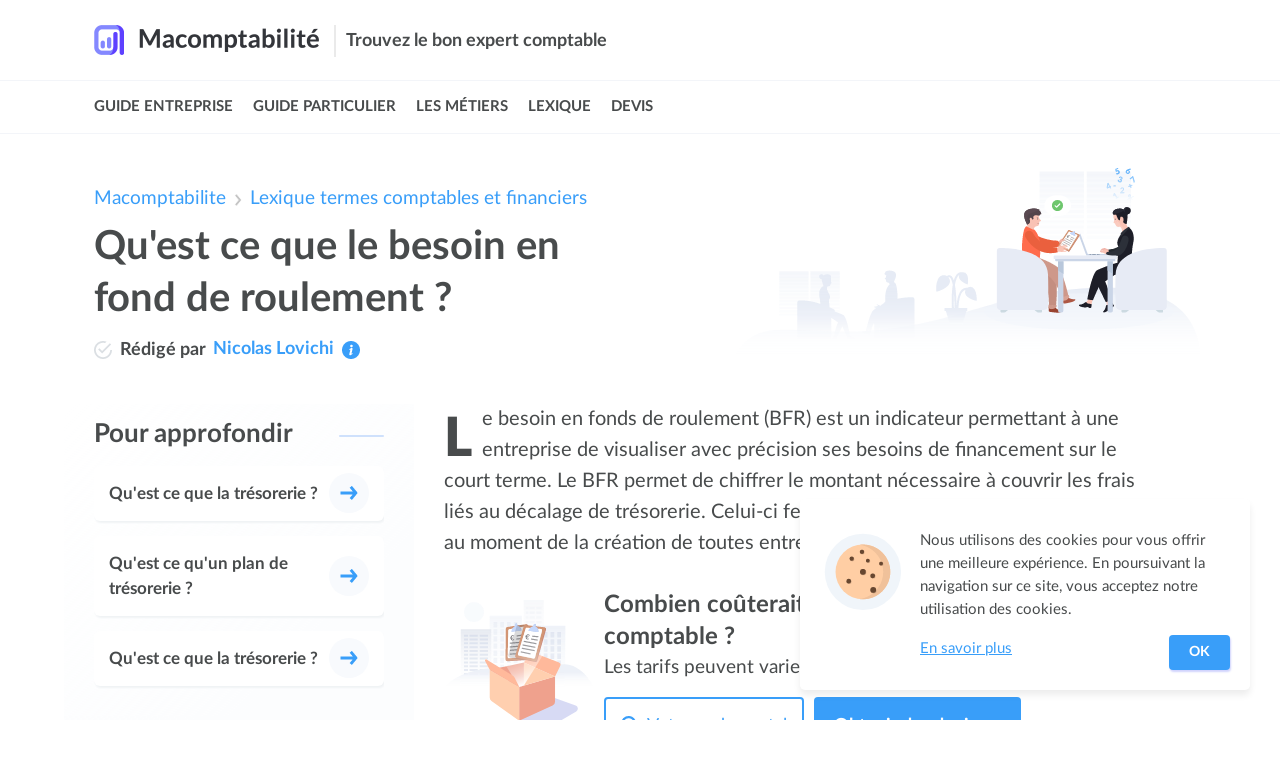

--- FILE ---
content_type: text/html; charset=utf-8
request_url: https://macomptabilite.com/besoin-en-fond-de-roulement
body_size: 7519
content:
<!DOCTYPE html><html lang="fr"><head><link rel="icon" href="https://macomptabilite.com/public/media/favicon.svg" type="image/svg+xml"><meta charset="utf-8"><meta http-equiv="x-ua-compatible" content="ie=edge"><meta name="viewport" content="width=device-width, initial-scale=1"><link rel=stylesheet href=/public/dist/build/site/entry-article/site-entry-article-06dea65e.css><meta name="google-site-verification" content="NvJCs1LTmhe0FvPSPs8Rv7skbe0bqgHY5H1z4i6GEDE" /><title>Besoin en Fond de Roulement | Méthode de Calcul | Guide</title><meta name="description" content="Le besoin en fonds de roulement ( BFR) est un indicateur permettant à une entreprise de visualiser avec précision ses besoins de financement sur le court terme. "><link rel="canonical" href="https://macomptabilite.com/besoin-en-fond-de-roulement"><script type="application/ld+json">{"@context":"http://schema.org","@type":"BreadcrumbList","itemListElement":[{"@type":"ListItem","position":1,"item":{"@id":"https://macomptabilite.com","name":"Macomptabilite"}},{"@type":"ListItem","position":2,"item":{"@id":"https://macomptabilite.com/lexique","name":"Lexique termes comptables et financiers"}},{"@type":"ListItem","position":3,"item":{"@id":"https://macomptabilite.com/besoin-en-fond-de-roulement","name":"Qu'est ce que le besoin en fond de roulement ?"}}]}</script><meta property="og:title" content="Qu'est ce que le besoin en fond de roulement ?"><meta property="og:type" content="article"><meta property="og:url" content="https://macomptabilite.com/besoin-en-fond-de-roulement"></head><body id="entry-page" class="Article"><div id="page"><nav><div id="site-top-nav"><div class="inner"><div id="site-top-nav-logo"><a href="https://macomptabilite.com"><img onload="this.width/=2;" src="https://macomptabilite.com/public/common/images/logos/macomptabilite.com.png" alt="Expert comptable"></a></div><div class="slogan"><span>Trouvez le bon expert comptable</span></div></div></div><div id="site-top-links"><div class="inner"><nav class="menu-container" id="top-nav-menu-links"><span class="menu-trigger t-open active" id="openmenuLinksTrigger" onclick="openMenu('menuLinks', event)"><svg class="icon icon-menu" x="0px" y="0px" viewBox="0 0 88 88"><g><line class="st0" fill="none" stroke="#4a4c4d" stroke-width="5.4795" stroke-linecap="round" stroke-linejoin="round" stroke-miterlimit="10" x1="26.3" y1="58.3" x2="80" y2="58.3"></line><line class="st0" fill="none" stroke="#4a4c4d" stroke-width="5.4795" stroke-linecap="round" stroke-linejoin="round" stroke-miterlimit="10" x1="26" y1="44" x2="80" y2="44"></line><line class="st0" fill="none" stroke="#4a4c4d" stroke-width="5.4795" stroke-linecap="round" stroke-linejoin="round" stroke-miterlimit="10" x1="25.7" y1="29.7" x2="80" y2="29.7"></line></g></svg> Menu</span><ul class="menu" id="menuLinks"><li class="lv1"><a href="https://macomptabilite.com/expert-comptable-entreprises" class="label-lv1" onclick="openLink(this.href, event)"><span class="label lv1">Guide entreprise</span></a><span class="submenu-trigger" onclick="showSubMenu('submenu' + 0, event)"></span></li><li class="lv1"><a href="https://macomptabilite.com/expert-comptable-particuliers" class="label-lv1" onclick="openLink(this.href, event)"><span class="label lv1">Guide particulier</span></a><span class="submenu-trigger" onclick="showSubMenu('submenu' + 1, event)"></span></li><li class="lv1"><a href="https://macomptabilite.com/metiers" class="label-lv1" onclick="openLink(this.href, event)"><span class="label lv1">Les Métiers</span></a><span class="submenu-trigger" onclick="showSubMenu('submenu' + 2, event)"></span></li><li class="lv1"><a href="https://macomptabilite.com/lexique" class="label-lv1" onclick="openLink(this.href, event)"><span class="label lv1">Lexique</span></a><span class="submenu-trigger" onclick="showSubMenu('submenu' + 3, event)"></span></li><li class="lv1"><a href="https://macomptabilite.com/devis-expert-comptable" class="label-lv1" onclick="openLink(this.href, event)"><span class="label lv1">Devis</span></a><span class="submenu-trigger" onclick="showSubMenu('submenu' + 4, event)"></span></li></ul><div class="close" onclick="closeMenu('menuLinks')"><svg class="icon icon-cross" x="0px" y="0px" width="30" height="30" viewBox="0 0 42 42"><g><line class="st0" fill="none" stroke="#474B4C" stroke-width="2.7397" stroke-linecap="round" stroke-linejoin="round" stroke-miterlimit="10" x1="13.5" y1="28.5" x2="28.5" y2="13.5"></line><line class="st0" fill="none" stroke="#474B4C" stroke-width="2.7397" stroke-linecap="round" stroke-linejoin="round" stroke-miterlimit="10" x1="28.5" y1="28.5" x2="13.5" y2="13.5"></line></g></svg></div><div class="mask" onclick="closeMenu('menuLinks')"></div></nav></div></div></nav><main><div id="entry"><div class="inner"><article class="entry-Article nav-length-8"><nav id="entry-breadcrumb"><ul><li><a href="https://macomptabilite.com">Macomptabilite</a></li><li><svg class="icon icon-select-arrow" x="0px" y="0px" width="24" height="24" viewBox="0 0 32 32"><g><path d="M16,20.4c-0.4,0-0.8-0.1-1.1-0.4l-7-5.8l2.2-2.6l5.9,4.9l5.9-4.9l2.2,2.6l-7,5.8C16.8,20.3,16.4,20.4,16,20.4z"></path></g></svg><a href="https://macomptabilite.com/lexique">Lexique termes comptables et financiers</a></li></ul></nav><header id="entry-header"><div class="inner"><div class="header-content"><h1 class="entry-title">Qu'est ce que le besoin en fond de roulement ?</h1><div class="entry-author"><svg class="label-icon" height="18px" version="1.1" viewBox="0 0 20 20" width="18px"><defs></defs><g fill="none" fill-rule="evenodd" stroke="none" stroke-width="1"><g fill="#dbdfe3" transform="translate(-128.000000, -86.000000)"><g id="check-circle-outline" transform="translate(128.000000, 86.000000)"><path d="M5.9,8.1 L4.5,9.5 L9,14 L19,4 L17.6,2.6 L9,11.2 L5.9,8.1 L5.9,8.1 Z M18,10 C18,14.4 14.4,18 10,18 C5.6,18 2,14.4 2,10 C2,5.6 5.6,2 10,2 C10.8,2 11.5,2.1 12.2,2.3 L13.8,0.7 C12.6,0.3 11.3,0 10,0 C4.5,0 0,4.5 0,10 C0,15.5 4.5,20 10,20 C15.5,20 20,15.5 20,10 L18,10 L18,10 Z"></path></g></g></g></svg><u>Rédigé par</u><span> Nicolas Lovichi</span><div class="entry-author-info"><svg class="info-icon" enable-background="new 0 0 85 85" width="18px" height="18px" viewBox="0 0 85 85"><path fill="#399EF9" d="M42.5,0.003C19.028,0.003,0,19.031,0,42.503s19.028,42.5,42.5,42.5S85,65.976,85,42.503S65.972,0.003,42.5,0.003z   M42.288,66.27c0,0-1.972,1.311-3.32,1.305c-0.12,0.055-0.191,0.087-0.191,0.087l0.003-0.087c-0.283-0.013-0.568-0.053-0.855-0.125  l-0.426-0.105c-2.354-0.584-3.6-2.918-3.014-5.271l3.277-13.211l1.479-5.967c1.376-5.54-4.363,1.178-5.54-1.374  c-0.777-1.687,4.464-5.227,8.293-7.896c0,0,1.97-1.309,3.319-1.304c0.121-0.056,0.192-0.087,0.192-0.087l-0.005,0.087  c0.285,0.013,0.57,0.053,0.857,0.124l0.426,0.106c2.354,0.584,3.788,2.965,3.204,5.318l-3.276,13.212l-1.482,5.967  c-1.374,5.54,4.27-1.204,5.446,1.351C51.452,60.085,46.116,63.601,42.288,66.27z M50.594,24.976  c-0.818,3.295-4.152,5.304-7.446,4.486c-3.296-0.818-5.305-4.151-4.487-7.447c0.818-3.296,4.152-5.304,7.446-4.486  C49.403,18.346,51.411,21.68,50.594,24.976z"></path></svg><div class="entry-author-desc">Stagiaire Expert Comptable à ACS CONSEIL</div></div></div></div><img class="illustration macomptabilite" src="https://macomptabilite.com/public/media/site/comptable-main-illustration.svg" alt="Illustration macomptabilite"></div></header><div id="entry-header-b"></div><div id="entry-aside"><div id="entry-children"><div id="entry-children-container"><div class="header"><strong class="title title-gradient-bg">Pour approfondir</strong></div><div class="list buttons-list"><ul><li><a href="https://macomptabilite.com/tresorerie"><span class="text">Qu'est ce que la trésorerie ?</span><svg class="icon icon-arrow" x="0px" y="0px" width="40" height="40" viewBox="0 0 32 32"><path d="M24.6,15l-5.5-6.6l-2.4,2l3.3,3.9H7v3.2h13l-3.3,3.9l2.4,2l5.5-6.6C25.1,16.4,25.1,15.6,24.6,15z"></path></svg></a></li><li><a href="https://macomptabilite.com/plan-de-tresorerie"><span class="text">Qu'est ce qu'un plan de trésorerie ?</span><svg class="icon icon-arrow" x="0px" y="0px" width="40" height="40" viewBox="0 0 32 32"><path d="M24.6,15l-5.5-6.6l-2.4,2l3.3,3.9H7v3.2h13l-3.3,3.9l2.4,2l5.5-6.6C25.1,16.4,25.1,15.6,24.6,15z"></path></svg></a></li><li><a href="https://macomptabilite.com/tresorerie"><span class="text">Qu'est ce que la trésorerie ?</span><svg class="icon icon-arrow" x="0px" y="0px" width="40" height="40" viewBox="0 0 32 32"><path d="M24.6,15l-5.5-6.6l-2.4,2l3.3,3.9H7v3.2h13l-3.3,3.9l2.4,2l5.5-6.6C25.1,16.4,25.1,15.6,24.6,15z"></path></svg></a></li></ul></div></div></div><nav id="entry-nav"><div id="entry-nav-container"><div class="header" onclick="document.querySelector('.entry-nav-list').classList.add('visible'); onEntrySummaryClick(this);"><svg viewBox="0 0 32 25.04" width="15" height="12"><g><g><path d="M35.66,34.52H15.39a2,2,0,1,1,0-4H35.66a2,2,0,0,1,0,4Z" transform="translate(-6 -9.48)" fill="#fff"></path><path d="M28.53,24H15.17a2,2,0,1,1,0-4H28.53a2,2,0,0,1,0,4Z" transform="translate(-6 -9.48)" fill="#fff"></path><path d="M36,13.52h-21a2,2,0,0,1,0-4H36a2,2,0,0,1,0,4Z" transform="translate(-6 -9.48)" fill="#fff"></path></g><path d="M8,34.52a2,2,0,0,1-2-2,2,2,0,0,1,.6-1.43,1.62,1.62,0,0,1,.3-.24,2.08,2.08,0,0,1,.35-.19,1.58,1.58,0,0,1,.38-.11,1.8,1.8,0,0,1,.79,0,1.69,1.69,0,0,1,.38.11,2.08,2.08,0,0,1,.35.19,1.62,1.62,0,0,1,.3.24A2,2,0,0,1,10,32.5a1.82,1.82,0,0,1,0,.4,2,2,0,0,1-.11.38,1.93,1.93,0,0,1-.44.66A2,2,0,0,1,8,34.52Z" transform="translate(-6 -9.48)" fill="#fff"></path><path d="M8,24a2.25,2.25,0,0,1-.39,0,2.08,2.08,0,0,1-.38-.12,1.44,1.44,0,0,1-.35-.18,2.07,2.07,0,0,1-.57-.56,2.27,2.27,0,0,1-.18-.35A1.71,1.71,0,0,1,6,22.4a2.18,2.18,0,0,1,0-.8,1.87,1.87,0,0,1,.12-.38,1.75,1.75,0,0,1,.18-.35,2,2,0,0,1,.25-.31A2,2,0,0,1,8.42,20a2.2,2.2,0,0,1,.38.12,1.87,1.87,0,0,1,.66.43,2,2,0,0,1,.25.31,1.75,1.75,0,0,1,.18.35A2.06,2.06,0,0,1,10,22.4a1.69,1.69,0,0,1-.11.38,3.16,3.16,0,0,1-.18.35,2.07,2.07,0,0,1-.57.56,1.44,1.44,0,0,1-.35.18,2.07,2.07,0,0,1-.38.12A2.26,2.26,0,0,1,8,24Z" transform="translate(-6 -9.48)" fill="#fff"></path><path d="M8,13.52A2,2,0,0,1,6.6,10.07a2,2,0,0,1,1.82-.55,2.2,2.2,0,0,1,.38.12,2,2,0,0,1,.35.18,1.65,1.65,0,0,1,.3.25,2,2,0,0,1-.3,3.11,2.67,2.67,0,0,1-.35.18,2.18,2.18,0,0,1-.38.11A1.83,1.83,0,0,1,8,13.52Z" transform="translate(-6 -9.48)" fill="#fff"></path></g></svg><strong class="title">Sommaire</strong></div><div class="entry-nav-list"><div class="close" onclick="document.querySelector('.entry-nav-list').classList.remove('visible')"><svg class="icon icon-cross" x="0px" y="0px" width="30" height="30" viewBox="0 0 42 42"><g><line class="st0" fill="none" stroke="#474B4C" stroke-width="2.7397" stroke-linecap="round" stroke-linejoin="round" stroke-miterlimit="10" x1="13.5" y1="28.5" x2="28.5" y2="13.5"></line><line class="st0" fill="none" stroke="#474B4C" stroke-width="2.7397" stroke-linecap="round" stroke-linejoin="round" stroke-miterlimit="10" x1="28.5" y1="28.5" x2="13.5" y2="13.5"></line></g></svg><span class="text">Fermer</span></div><span class="label">Sommaire</span><div class="list"><ul><li id="title-nav-0" class="enter-viewport"><div class="link" onclick="document.querySelector('.entry-nav-list').classList.remove('visible'); document.getElementById('entry-part-1').scrollIntoView(); window.scrollBy(0, -90); onEntrySummaryClick(this); return false;"><div class="progress progress-0"><div class="bar" style="width: 12%;"></div><div class="dot" style="left: 12%;"></div></div><span class="n">1. </span><span class="text">Calculer le besoin en fonds de roulement ?</span><div class="progress-bg" style="width: 12%;"></div><svg class="icon icon-arrow" x="0px" y="0px" width="40" height="40" viewBox="0 0 32 32"><path d="M24.6,15l-5.5-6.6l-2.4,2l3.3,3.9H7v3.2h13l-3.3,3.9l2.4,2l5.5-6.6C25.1,16.4,25.1,15.6,24.6,15z"></path></svg></div></li><li id="title-nav-1"><div class="link" onclick="document.querySelector('.entry-nav-list').classList.remove('visible'); document.getElementById('entry-part-3').scrollIntoView(); window.scrollBy(0, -90); onEntrySummaryClick(this); return false;"><div class="progress progress-1"><div class="bar"></div><div class="dot"></div></div><span class="n">2. </span><span class="text">Méthode de calcul du BFR</span><div class="progress-bg"></div><svg class="icon icon-arrow" x="0px" y="0px" width="40" height="40" viewBox="0 0 32 32"><path d="M24.6,15l-5.5-6.6l-2.4,2l3.3,3.9H7v3.2h13l-3.3,3.9l2.4,2l5.5-6.6C25.1,16.4,25.1,15.6,24.6,15z"></path></svg></div></li><li id="title-nav-2"><div class="link" onclick="document.querySelector('.entry-nav-list').classList.remove('visible'); document.getElementById('entry-part-8').scrollIntoView(); window.scrollBy(0, -90); onEntrySummaryClick(this); return false;"><div class="progress progress-2"><div class="bar"></div><div class="dot"></div></div><span class="n">3. </span><span class="text">Les éléments essentiels à la gestion du BFR</span><div class="progress-bg"></div><svg class="icon icon-arrow" x="0px" y="0px" width="40" height="40" viewBox="0 0 32 32"><path d="M24.6,15l-5.5-6.6l-2.4,2l3.3,3.9H7v3.2h13l-3.3,3.9l2.4,2l5.5-6.6C25.1,16.4,25.1,15.6,24.6,15z"></path></svg></div></li><li id="title-nav-3"><div class="link" onclick="document.querySelector('.entry-nav-list').classList.remove('visible'); document.getElementById('entry-part-12').scrollIntoView(); window.scrollBy(0, -90); onEntrySummaryClick(this); return false;"><div class="progress progress-3"><div class="bar"></div><div class="dot"></div></div><span class="n">4. </span><span class="text">Financer son besoin en fonds de roulement </span><div class="progress-bg"></div><svg class="icon icon-arrow" x="0px" y="0px" width="40" height="40" viewBox="0 0 32 32"><path d="M24.6,15l-5.5-6.6l-2.4,2l3.3,3.9H7v3.2h13l-3.3,3.9l2.4,2l5.5-6.6C25.1,16.4,25.1,15.6,24.6,15z"></path></svg></div></li><li id="title-nav-4"><div class="link" onclick="document.querySelector('.entry-nav-list').classList.remove('visible'); document.getElementById('entry-part-14').scrollIntoView(); window.scrollBy(0, -90); onEntrySummaryClick(this); return false;"><div class="progress progress-4"><div class="bar"></div><div class="dot"></div></div><span class="n">5. </span><span class="text">L'affacturage</span><div class="progress-bg"></div><svg class="icon icon-arrow" x="0px" y="0px" width="40" height="40" viewBox="0 0 32 32"><path d="M24.6,15l-5.5-6.6l-2.4,2l3.3,3.9H7v3.2h13l-3.3,3.9l2.4,2l5.5-6.6C25.1,16.4,25.1,15.6,24.6,15z"></path></svg></div></li><li id="title-nav-5"><div class="link" onclick="document.querySelector('.entry-nav-list').classList.remove('visible'); document.getElementById('entry-part-16').scrollIntoView(); window.scrollBy(0, -90); onEntrySummaryClick(this); return false;"><div class="progress progress-5"><div class="bar"></div><div class="dot"></div></div><span class="n">6. </span><span class="text">L'escompte</span><div class="progress-bg"></div><svg class="icon icon-arrow" x="0px" y="0px" width="40" height="40" viewBox="0 0 32 32"><path d="M24.6,15l-5.5-6.6l-2.4,2l3.3,3.9H7v3.2h13l-3.3,3.9l2.4,2l5.5-6.6C25.1,16.4,25.1,15.6,24.6,15z"></path></svg></div></li><li id="title-nav-6"><div class="link" onclick="document.querySelector('.entry-nav-list').classList.remove('visible'); document.getElementById('entry-part-18').scrollIntoView(); window.scrollBy(0, -90); onEntrySummaryClick(this); return false;"><div class="progress progress-6"><div class="bar"></div><div class="dot"></div></div><span class="n">7. </span><span class="text">Le nantissement du stock</span><div class="progress-bg"></div><svg class="icon icon-arrow" x="0px" y="0px" width="40" height="40" viewBox="0 0 32 32"><path d="M24.6,15l-5.5-6.6l-2.4,2l3.3,3.9H7v3.2h13l-3.3,3.9l2.4,2l5.5-6.6C25.1,16.4,25.1,15.6,24.6,15z"></path></svg></div></li><li id="title-nav-7"><div class="link" onclick="document.querySelector('.entry-nav-list').classList.remove('visible'); document.getElementById('entry-part-20').scrollIntoView(); window.scrollBy(0, -90); onEntrySummaryClick(this); return false;"><div class="progress progress-7"><div class="bar"></div><div class="dot"></div></div><span class="n">8. </span><span class="text">Le crédit inter-entreprises </span><div class="progress-bg"></div><svg class="icon icon-arrow" x="0px" y="0px" width="40" height="40" viewBox="0 0 32 32"><path d="M24.6,15l-5.5-6.6l-2.4,2l3.3,3.9H7v3.2h13l-3.3,3.9l2.4,2l5.5-6.6C25.1,16.4,25.1,15.6,24.6,15z"></path></svg></div></li></ul></div></div><span class="go-to-top" onclick="window.scrollTo(0, 0)"><svg class="icon icon-go-top-arrow" x="0px" y="0px" width="34" height="34" viewBox="0 0 32 32"><g><path d="M16,20.4c-0.4,0-0.8-0.1-1.1-0.4l-7-5.8l2.2-2.6l5.9,4.9l5.9-4.9l2.2,2.6l-7,5.8C16.8,20.3,16.4,20.4,16,20.4z"></path></g></svg></span></div></nav></div><div id="entry-main"><div class="entry-intro"><p>Le besoin en fonds de roulement (BFR) est un indicateur permettant à une entreprise de visualiser avec précision ses besoins de financement sur le court terme. Le BFR permet de chiffrer le montant nécessaire à couvrir les frais liés au décalage de trésorerie. Celui-ci fera partie intégrante du business plan au moment de la création de toutes entreprises.&nbsp;</p></div><div class="entry-content"><div id="cta-0-price" class="entry-cta entry-cta-price no-price"><div class="cta-inner"><div class="illustration"><img alt="Illustration" class="picture picture-cta-box" src="https://macomptabilite.com/public/common/images/cta/cardboard-city.svg"></div><div class="form"><div class="headlines"><div class="l1">Combien coûterait les services d'un expert comptable ?</div><div class="l2">Les tarifs peuvent varier selon vos critères et besoins.</div></div><div class="main"><div class="input"><svg class="input-icon" x="0px" y="0px" viewBox="0 0 32 32" style="enableBackground: new 0 0 32 32"><g class="st0"><path class="st1" fill="none" stroke="#399ef9" stroke-width="2.7624" stroke-linecap="round" stroke-linejoin="round" stroke-miterlimit="10" d="M23.6,13C23.6,8.6,20,5,15.6,5S7.5,8.6,7.5,13"></path><path class="st1" fill="none" stroke="#399ef9" stroke-width="2.7624" stroke-linecap="round" stroke-linejoin="round" stroke-miterlimit="10" d="M23.6,13c0,0,1,7-8.1,14.6C6.5,20.1,7.5,13,7.5,13"></path><circle class="st1" fill="#399ef9" cx="15.6" cy="13.2" r="2.5"></circle></g></svg><input tabIndex="-1" type="tel" maxlength="5" aria-label="Votre code postal" placeholder="Votre code postal" onkeyup="updateLocalStorage('zip', this.value)"></div><div class="button button-arrow blue-pulse" onclick="getForm('1_code_postal', '5c05af64e1ec4e4698f4cb53', 'macomptabilite.com', 'macomptabilite.com')"><span class="text">Obtenir des devis</span><svg class="icon icon-arrow" x="0px" y="0px" width="40" height="40" viewBox="0 0 32 32"><path d="M24.6,15l-5.5-6.6l-2.4,2l3.3,3.9H7v3.2h13l-3.3,3.9l2.4,2l5.5-6.6C25.1,16.4,25.1,15.6,24.6,15z"></path></svg></div></div></div></div></div><h2 id="entry-part-1">Calculer le besoin en fonds de roulement ?</h2><p id="entry-part-2">Pour fonctionner, une entreprise a besoin de connaître avec précision la somme nécessaire dans l'attente de percevoir le paiement de ses clients. Il s'agit d'estimer la capacité d'autonomie financière de la firme &nbsp;ainsi que ses ressources &nbsp;de financement sur le court terme. &nbsp;Autrement dit, il correspond au décalage entre la perception des règlements des services ou des produits et le paiement des fournisseurs. Le besoin en fonds de roulement ( BFR) &nbsp;est essentiel au bon déroulement du cycle d'exploitation .&nbsp;</p><div id="cta-1-price" class="entry-cta entry-cta-price no-price"><div class="cta-inner"><div class="illustration"><img alt="Illustration" class="picture picture-cta-pro-worker" src="https://macomptabilite.com/public/media/site/cta-article-footer-comptable.svg"></div><div class="form"><div class="headlines"><div class="l1">Comparez des devis gratuits <br> pour externaliser votre comptabilité</div><div class="l2">Trouvez le bon expert comptable pour votre entreprise.</div></div><div class="main"><div class="input"><svg class="input-icon" x="0px" y="0px" viewBox="0 0 32 32" style="enableBackground: new 0 0 32 32"><g class="st0"><path class="st1" fill="none" stroke="#399ef9" stroke-width="2.7624" stroke-linecap="round" stroke-linejoin="round" stroke-miterlimit="10" d="M23.6,13C23.6,8.6,20,5,15.6,5S7.5,8.6,7.5,13"></path><path class="st1" fill="none" stroke="#399ef9" stroke-width="2.7624" stroke-linecap="round" stroke-linejoin="round" stroke-miterlimit="10" d="M23.6,13c0,0,1,7-8.1,14.6C6.5,20.1,7.5,13,7.5,13"></path><circle class="st1" fill="#399ef9" cx="15.6" cy="13.2" r="2.5"></circle></g></svg><input tabIndex="-1" type="tel" maxlength="5" aria-label="Votre code postal" placeholder="Votre code postal" onkeyup="updateLocalStorage('zip', this.value)"></div><div class="button button-arrow blue-pulse" onclick="getForm('2_code_postal', '5c05af64e1ec4e4698f4cb53', 'macomptabilite.com', 'macomptabilite.com')"><span class="text">Comparez des devis</span><svg class="icon icon-arrow" x="0px" y="0px" width="40" height="40" viewBox="0 0 32 32"><path d="M24.6,15l-5.5-6.6l-2.4,2l3.3,3.9H7v3.2h13l-3.3,3.9l2.4,2l5.5-6.6C25.1,16.4,25.1,15.6,24.6,15z"></path></svg></div></div></div></div></div><h3 id="entry-part-3">Méthode de calcul du BFR</h3><p id="entry-part-4">Pour connaître la valeur du BFR, il est nécessaire de calculer la différence entre les emplois d'exploitation et les ressources d'exploitation. &nbsp;Dans le premier cas, il s'agit :&nbsp;</p><ul id="entry-part-5"><li>les &nbsp;achats de marchandise</li><li>&nbsp;les stocks&nbsp;</li><li>&nbsp;l'ensemble des créances détenues sur la clientèle</li></ul><p id="entry-part-6">&nbsp;En ce qui concerne les ressources d'exploitation, celles-ci comprennent:</p><ul id="entry-part-7"><li>Les recettes &nbsp;de l'activité de la structure à venir</li><li>Les dettes aux fournisseurs&nbsp;</li></ul><h3 id="entry-part-8">Les éléments essentiels à la gestion du BFR</h3><p id="entry-part-9">Une analyse rigoureuse de la <a target="_blank" href="https://macomptabilite.com/tresorerie">trésorerie</a> permettra une gestion beaucoup plus efficace de l'entreprise.&nbsp;</p><p class="important-1" id="entry-part-10">Pour déterminer avec précision le besoin en fonds de roulement, il faut s'appuyer sur une comptabilité régulièrement mise à jour notamment en matière de visibilité et d'équilibre des comptes clients.&nbsp;</p><p id="entry-part-11">Au niveau du &nbsp;poste client et des créances, il est préconisé d'opter pour une vigilance rigoureuse en matière de délais de paiements des factures en multipliant par exemple les relances. En ce qui concerne les fournisseurs, il est conseillé de négocier les échéances de paiements des facture et de les espacer dans le temps.&nbsp;</p><div class="entry-cta entry-cta-mini"><div class="cta-inner"><div class="button" onclick="getForm('3_mini', '5c05af64e1ec4e4698f4cb53', 'macomptabilite.com', 'macomptabilite.com')"><div class="href blue-pulse"><span class="text">Besoin d'un expert comptable ? Comparez des devis gratuits</span><svg class="icon icon-button-arrow" x="0px" y="0px" width="24" height="24" viewBox="0 0 32 32"><path fill="#fff" stroke="#399EF9" d="M24.6,15l-5.5-6.6l-2.4,2l3.3,3.9H7v3.2h13l-3.3,3.9l2.4,2l5.5-6.6C25.1,16.4,25.1,15.6,24.6,15z"></path></svg></div></div></div></div><h2 id="entry-part-12">Financer son besoin en fonds de roulement&nbsp;</h2><p id="entry-part-13">Plusieurs choix s'offrent aux entreprises en matière de financement du BFR. Ainsi, il est possible d'opter pour l'affacturage, l'escompte, le <a target="_blank" href="https://macomptabilite.com/nantissement">nantissement</a> des stocks ou le crédit inter-entreprises.&nbsp;</p><h3 id="entry-part-14">L'affacturage</h3><p id="entry-part-15">Il s'agit de sous-traiter ses créances en les vendant à une société d'affacturage, aussi appelée "factor". Concrètement, ce mode de financement représente un transfert de propriété des créances. &nbsp;Cette solution a tendance à remplacer les crédits Dailly qui permettent eux aussi de pallier à un décalage de trésorerie.&nbsp;</p><div id="cta-5-price" class="entry-cta entry-cta-price no-price"><div class="cta-inner"><div class="illustration"><img alt="Illustration" class="picture picture-cta-pro-worker" src="https://macomptabilite.com/public/media/site/cta-article-footer-comptable.svg"></div><div class="form"><div class="headlines"><div class="l1">Comparez des devis gratuits <br> pour externaliser votre comptabilité</div><div class="l2">Trouvez le bon expert comptable pour votre entreprise.</div></div><div class="main"><div class="input"><svg class="input-icon" x="0px" y="0px" viewBox="0 0 32 32" style="enableBackground: new 0 0 32 32"><g class="st0"><path class="st1" fill="none" stroke="#399ef9" stroke-width="2.7624" stroke-linecap="round" stroke-linejoin="round" stroke-miterlimit="10" d="M23.6,13C23.6,8.6,20,5,15.6,5S7.5,8.6,7.5,13"></path><path class="st1" fill="none" stroke="#399ef9" stroke-width="2.7624" stroke-linecap="round" stroke-linejoin="round" stroke-miterlimit="10" d="M23.6,13c0,0,1,7-8.1,14.6C6.5,20.1,7.5,13,7.5,13"></path><circle class="st1" fill="#399ef9" cx="15.6" cy="13.2" r="2.5"></circle></g></svg><input tabIndex="-1" type="tel" maxlength="5" aria-label="Votre code postal" placeholder="Votre code postal" onkeyup="updateLocalStorage('zip', this.value)"></div><div class="button button-arrow blue-pulse" onclick="getForm('4_code_postal', '5c05af64e1ec4e4698f4cb53', 'macomptabilite.com', 'macomptabilite.com')"><span class="text">Comparez des devis</span><svg class="icon icon-arrow" x="0px" y="0px" width="40" height="40" viewBox="0 0 32 32"><path d="M24.6,15l-5.5-6.6l-2.4,2l3.3,3.9H7v3.2h13l-3.3,3.9l2.4,2l5.5-6.6C25.1,16.4,25.1,15.6,24.6,15z"></path></svg></div></div></div></div></div><h3 id="entry-part-16">L'escompte</h3><p id="entry-part-17">Ce mode de financement permet d'obtenir un découvert ou une avance de la banque en lui cédant un effet de commerce. Celui-ci peut correspondre à une traite ou à un billet d'ordre.&nbsp;</p><h3 id="entry-part-18">Le nantissement du stock</h3><p id="entry-part-19">Pour bénéficier d'un crédit auprès d'un établissement prêteur, l'entreprise peut &nbsp;mettre en gage son stock.&nbsp;&nbsp;l'activité peut se poursuivre, mais en cas de défaut de paiement la banque se réservera le droit de récupérer &nbsp;et de vendre le <a target="_blank" href="https://macomptabilite.com/stock-en-entreprise">stock</a> nantis.</p><div class="entry-cta entry-cta-mini"><div class="cta-inner"><div class="button" onclick="getForm('5_mini', '5c05af64e1ec4e4698f4cb53', 'macomptabilite.com', 'macomptabilite.com')"><div class="href blue-pulse"><span class="text">Besoin d'un expert comptable ? Comparez des devis gratuits</span><svg class="icon icon-button-arrow" x="0px" y="0px" width="24" height="24" viewBox="0 0 32 32"><path fill="#fff" stroke="#399EF9" d="M24.6,15l-5.5-6.6l-2.4,2l3.3,3.9H7v3.2h13l-3.3,3.9l2.4,2l5.5-6.6C25.1,16.4,25.1,15.6,24.6,15z"></path></svg></div></div></div></div><h3 id="entry-part-20">Le crédit inter-entreprises&nbsp;</h3><p id="entry-part-21">Autre option: demander un délai de paiement aux fournisseurs. Sorte de crédit fournisseur, ce levier est très utilisé en France. Il s'agit dans la plupart des cas d'un accord mutuel réalisé l'amiable.&nbsp;</p><div id="last-cta"><div id="cta-15-price" class="entry-cta entry-cta-price no-price"><div class="cta-inner"><div class="illustration"><img alt="Illustration" class="picture picture-cta-pro-worker" src="https://macomptabilite.com/public/media/site/cta-article-footer-comptable.svg"></div><div class="form"><div class="headlines"><div class="l1">Comparez des experts comptables qualifiés <br>dans votre région</div><div class="l2">Trouvez le bon expert comptable pour votre entreprise.</div></div><div class="main"><div class="input"><svg class="input-icon" x="0px" y="0px" viewBox="0 0 32 32" style="enableBackground: new 0 0 32 32"><g class="st0"><path class="st1" fill="none" stroke="#399ef9" stroke-width="2.7624" stroke-linecap="round" stroke-linejoin="round" stroke-miterlimit="10" d="M23.6,13C23.6,8.6,20,5,15.6,5S7.5,8.6,7.5,13"></path><path class="st1" fill="none" stroke="#399ef9" stroke-width="2.7624" stroke-linecap="round" stroke-linejoin="round" stroke-miterlimit="10" d="M23.6,13c0,0,1,7-8.1,14.6C6.5,20.1,7.5,13,7.5,13"></path><circle class="st1" fill="#399ef9" cx="15.6" cy="13.2" r="2.5"></circle></g></svg><input tabIndex="-1" type="tel" maxlength="5" aria-label="Votre code postal" placeholder="Votre code postal" onkeyup="updateLocalStorage('zip', this.value)"></div><div class="button button-arrow blue-pulse" onclick="getForm('last_code_postal', '5c05af64e1ec4e4698f4cb53', 'macomptabilite.com', 'macomptabilite.com')"><span class="text">Comparez des devis</span><svg class="icon icon-arrow" x="0px" y="0px" width="40" height="40" viewBox="0 0 32 32"><path d="M24.6,15l-5.5-6.6l-2.4,2l3.3,3.9H7v3.2h13l-3.3,3.9l2.4,2l5.5-6.6C25.1,16.4,25.1,15.6,24.6,15z"></path></svg></div></div></div></div></div></div><div id="entry-content-end"></div></div></div><aside id="entry-footer"><div id="entry-sisters"></div></aside></article></div><div id="entry-bg" class="top-gradient"></div></div></main><footer><div id="site-footer" class="footer"><div class="inner"><div class="main"><div class="logo"><img onload="this.width/=2;this.onload=null;" src="https://macomptabilite.com/public/media/logo/mondevis-logo-macomptabilite-white.png" alt="Expert comptable"></div><div class="nav"><div class="links"><ul><li onclick="window.location.href='https://macomptabilite.com/mentions-legales'">Mentions légales</li><li onclick="window.location.href='https://macomptabilite.com/cgu'">CGU</li><li onclick="window.location.href='https://macomptabilite.com/politique-de-confidentialite'">Politique de confidentialité</li><li onclick="window.location.href='https://macomptabilite.com/contact'">Contact</li></ul></div></div><div class="copyright">macomptabilite.com</div></div></div></div></footer></div><div><div id="form-container" class="hidden"></div><div id="form-default" onclick="getForm(false, '5c05af64e1ec4e4698f4cb53', 'macomptabilite.com', 'macomptabilite.com')"></div></div><div></div><div><div id="cookie-inform"><div id="cookie-inform-inner"><svg class="icon" x="0px" y="0px" width="100" height="100" viewBox="0 0 512 512" style="enable-background:new 0 0 512 512;"><g><circle class="st0" fill="#F0F5FA" cx="255.6" cy="255.4" r="195.4"></circle><g><circle class="st1" fill="#FFCEA4" cx="255.6" cy="255.4" r="140.2"></circle><path class="st2" fill="#F0C19A" d="M255.6,115.3c-6.2,0-12.3,0.4-18.2,1.2c68.8,8.9,121.9,67.7,121.9,139c0,71.2-53.1,130-121.9,139c6,0.8,12,1.2,18.2,1.2c77.4,0,140.2-62.8,140.2-140.2C395.8,178,333.1,115.3,255.6,115.3z"></path><g class="st3" opacity="0.2"><circle class="st4" fill="#674730" cx="308.5" cy="278.3" r="12.5"></circle><circle class="st4" fill="#674730" cx="258.4" cy="258.2" r="15"></circle><circle class="st4" fill="#674730" cx="253.4" cy="155.6" r="11.3"></circle><circle class="st4" fill="#674730" cx="185.9" cy="305.8" r="12.5"></circle><circle class="st4" fill="#674730" cx="311" cy="350.8" r="15"></circle><circle class="st4" fill="#674730" cx="351.1" cy="215.7" r="10"></circle><circle class="st4" fill="#674730" cx="200.9" cy="190.7" r="11.3"></circle><circle class="st4" fill="#674730" cx="283.5" cy="200.7" r="10"></circle></g><g><circle class="st4" fill="#674730" cx="305.7" cy="275.5" r="12.5"></circle><circle class="st4" fill="#674730" cx="255.6" cy="255.4" r="15"></circle><circle class="st4" fill="#674730" cx="250.6" cy="152.8" r="11.3"></circle><circle class="st4" fill="#674730" cx="183" cy="303" r="12.5"></circle><circle class="st4" fill="#674730" cx="308.2" cy="348" r="15"></circle><circle class="st4" fill="#674730" cx="348.3" cy="212.9" r="10"></circle><circle class="st4" fill="#674730" cx="198.1" cy="187.8" r="11.3"></circle><circle class="st4" fill="#674730" cx="280.7" cy="197.9" r="10"></circle></g></g></g></svg><p class="text">Nous utilisons des cookies pour vous offrir une meilleure expérience. En poursuivant la navigation sur ce site, vous acceptez notre utilisation des cookies.</p><p class="link"><a href="https://macomptabilite.com/politique-de-confidentialite">En savoir plus</a></p><div onclick="agree()"><div class="button button-simple"><span class="text">OK</span></div></div></div></div></div><div></div><script>var ip_addr = "3.14.6.26";</script><script>
      var hostname = "macomptabilite.com";
      var ALGOLIA_APP_ID = "A92NQ8XBHE";
      var ALGOLIA_API_FRONT_KEY = "21157c7924c5b343e302704c577cc7ae";
    </script><script src="https://polyfill.io/v3/polyfill.min.js?features=default,Array.prototype.find,Array.prototype.includes"></script><script src=/public/dist/build/site/entry-article/site-entry-article-6a78c612.js></script>
<script>$_mod.ready();</script><script async src="https://www.googletagmanager.com/gtag/js?id=UA-118635659-1"></script>
<script>
  window.dataLayer = window.dataLayer || [];
  function gtag(){dataLayer.push(arguments);}
  gtag('js', new Date());
  gtag('config', 'UA-118635659-1');
</script></body></html>

--- FILE ---
content_type: text/css
request_url: https://macomptabilite.com/public/dist/build/site/entry-article/site-entry-article-06dea65e.css
body_size: 44132
content:
@font-face{font-family:'Lato';src:url('LatoLatin-Black-e284f664.eot');src:url('LatoLatin-Black-e284f664.eot') format('embedded-opentype'),url('LatoLatin-Black-a812013f.woff2') format('woff2'),url('LatoLatin-Black-6cee3572.woff') format('woff'),url('LatoLatin-Black-ca1156aa.ttf') format('truetype');font-style:normal;font-weight:900;text-rendering:optimizeLegibility;font-display:swap}@font-face{font-family:'Lato';src:url('LatoLatin-BlackItalic-93aa4a5b.eot');src:url('LatoLatin-BlackItalic-93aa4a5b.eot') format('embedded-opentype'),url('LatoLatin-BlackItalic-57f3bcb1.woff2') format('woff2'),url('LatoLatin-BlackItalic-67caa7fe.woff') format('woff'),url('LatoLatin-BlackItalic-769e0fc5.ttf') format('truetype');font-style:italic;font-weight:900;text-rendering:optimizeLegibility;font-display:swap}@font-face{font-family:'Lato';src:url('LatoLatin-Bold-c00ed28a.eot');src:url('LatoLatin-Bold-c00ed28a.eot') format('embedded-opentype'),url('LatoLatin-Bold-fc52f2ac.woff2') format('woff2'),url('LatoLatin-Bold-f6e970b0.woff') format('woff'),url('LatoLatin-Bold-5ce5ad12.ttf') format('truetype');font-style:normal;font-weight:700;text-rendering:optimizeLegibility;font-display:swap}@font-face{font-family:'Lato';src:url('LatoLatin-BoldItalic-3a6d4268.eot');src:url('LatoLatin-BoldItalic-3a6d4268.eot') format('embedded-opentype'),url('LatoLatin-BoldItalic-3edba290.woff2') format('woff2'),url('LatoLatin-BoldItalic-2d672ead.woff') format('woff'),url('LatoLatin-BoldItalic-af3b07db.ttf') format('truetype');font-style:italic;font-weight:700;text-rendering:optimizeLegibility;font-display:swap}@font-face{font-family:'Lato';src:url('LatoLatin-Hairline-87d00c9b.eot');src:url('LatoLatin-Hairline-87d00c9b.eot') format('embedded-opentype'),url('LatoLatin-Hairline-3197b8a4.woff2') format('woff2'),url('LatoLatin-Hairline-9ceb3c75.woff') format('woff'),url('LatoLatin-Hairline-0e799030.ttf') format('truetype');font-style:normal;font-weight:100;text-rendering:optimizeLegibility;font-display:swap}@font-face{font-family:'Lato';src:url('LatoLatin-HairlineItalic-92fb468d.eot');src:url('LatoLatin-HairlineItalic-92fb468d.eot') format('embedded-opentype'),url('LatoLatin-HairlineItalic-22faf513.woff2') format('woff2'),url('LatoLatin-HairlineItalic-8a1db3d4.woff') format('woff'),url('LatoLatin-HairlineItalic-1fad34a4.ttf') format('truetype');font-style:italic;font-weight:100;text-rendering:optimizeLegibility;font-display:swap}@font-face{font-family:'Lato';src:url('LatoLatin-Heavy-262fe854.eot');src:url('LatoLatin-Heavy-262fe854.eot') format('embedded-opentype'),url('LatoLatin-Heavy-a2a70e82.woff2') format('woff2'),url('LatoLatin-Heavy-f4d55551.woff') format('woff'),url('LatoLatin-Heavy-e66733b2.ttf') format('truetype');font-style:normal;font-weight:800;text-rendering:optimizeLegibility;font-display:swap}@font-face{font-family:'Lato';src:url('LatoLatin-HeavyItalic-905bcb81.eot');src:url('LatoLatin-HeavyItalic-905bcb81.eot') format('embedded-opentype'),url('LatoLatin-HeavyItalic-a0677ff9.woff2') format('woff2'),url('LatoLatin-HeavyItalic-d2fbe729.woff') format('woff'),url('LatoLatin-HeavyItalic-a4e8d5fe.ttf') format('truetype');font-style:italic;font-weight:800;text-rendering:optimizeLegibility;font-display:swap}@font-face{font-family:'Lato';src:url('LatoLatin-Italic-e18254c8.eot');src:url('LatoLatin-Italic-e18254c8.eot') format('embedded-opentype'),url('LatoLatin-Italic-067ab55d.woff2') format('woff2'),url('LatoLatin-Italic-2e41698e.woff') format('woff'),url('LatoLatin-Italic-d0a1528d.ttf') format('truetype');font-style:italic;font-weight:400;text-rendering:optimizeLegibility;font-display:swap}@font-face{font-family:'Lato';src:url('LatoLatin-Light-928ec3f6.eot');src:url('LatoLatin-Light-928ec3f6.eot') format('embedded-opentype'),url('LatoLatin-Light-05017717.woff2') format('woff2'),url('LatoLatin-Light-805ca0a8.woff') format('woff'),url('LatoLatin-Light-c0069d6a.ttf') format('truetype');font-style:normal;font-weight:300;text-rendering:optimizeLegibility;font-display:swap}@font-face{font-family:'Lato';src:url('LatoLatin-LightItalic-6878dfca.eot');src:url('LatoLatin-LightItalic-6878dfca.eot') format('embedded-opentype'),url('LatoLatin-LightItalic-ea0ee76f.woff2') format('woff2'),url('LatoLatin-LightItalic-214d5375.woff') format('woff'),url('LatoLatin-LightItalic-2e9a512f.ttf') format('truetype');font-style:italic;font-weight:300;text-rendering:optimizeLegibility;font-display:swap}@font-face{font-family:'Lato';src:url('LatoLatin-Medium-233bea35.eot');src:url('LatoLatin-Medium-233bea35.eot') format('embedded-opentype'),url('LatoLatin-Medium-944b38f9.woff2') format('woff2'),url('LatoLatin-Medium-af3616d6.woff') format('woff'),url('LatoLatin-Medium-4120fa74.ttf') format('truetype');font-style:normal;font-weight:500;text-rendering:optimizeLegibility;font-display:swap}@font-face{font-family:'Lato';src:url('LatoLatin-MediumItalic-58f8796e.eot');src:url('LatoLatin-MediumItalic-58f8796e.eot') format('embedded-opentype'),url('LatoLatin-MediumItalic-a37359af.woff2') format('woff2'),url('LatoLatin-MediumItalic-3dcbbb57.woff') format('woff'),url('LatoLatin-MediumItalic-a5c81dc1.ttf') format('truetype');font-style:italic;font-weight:500;text-rendering:optimizeLegibility;font-display:swap}@font-face{font-family:'Lato';src:url('LatoLatin-Regular-5b54f6cc.eot');src:url('LatoLatin-Regular-5b54f6cc.eot') format('embedded-opentype'),url('LatoLatin-Regular-5702cb20.woff2') format('woff2'),url('LatoLatin-Regular-14372426.woff') format('woff'),url('LatoLatin-Regular-f13867f4.ttf') format('truetype');font-style:normal;font-weight:400;text-rendering:optimizeLegibility;font-display:swap}@font-face{font-family:'Lato';src:url('LatoLatin-Semibold-888ee014.eot');src:url('LatoLatin-Semibold-888ee014.eot') format('embedded-opentype'),url('LatoLatin-Semibold-0fe42414.woff2') format('woff2'),url('LatoLatin-Semibold-a531154f.woff') format('woff'),url('LatoLatin-Semibold-8e5571b2.ttf') format('truetype');font-style:normal;font-weight:600;text-rendering:optimizeLegibility;font-display:swap}@font-face{font-family:'Lato';src:url('LatoLatin-SemiboldItalic-98766e06.eot');src:url('LatoLatin-SemiboldItalic-98766e06.eot') format('embedded-opentype'),url('LatoLatin-SemiboldItalic-a0aedafb.woff2') format('woff2'),url('LatoLatin-SemiboldItalic-cf642316.woff') format('woff'),url('LatoLatin-SemiboldItalic-5977a275.ttf') format('truetype');font-style:italic;font-weight:600;text-rendering:optimizeLegibility;font-display:swap}@font-face{font-family:'Lato';src:url('LatoLatin-Thin-1b21eb60.eot');src:url('LatoLatin-Thin-1b21eb60.eot') format('embedded-opentype'),url('LatoLatin-Thin-d911b623.woff2') format('woff2'),url('LatoLatin-Thin-ea6d0832.woff') format('woff'),url('LatoLatin-Thin-06b225fb.ttf') format('truetype');font-style:normal;font-weight:200;text-rendering:optimizeLegibility;font-display:swap}@font-face{font-family:'Lato';src:url('LatoLatin-ThinItalic-fe505f31.eot');src:url('LatoLatin-ThinItalic-fe505f31.eot') format('embedded-opentype'),url('LatoLatin-ThinItalic-df422a74.woff2') format('woff2'),url('LatoLatin-ThinItalic-8848c112.woff') format('woff'),url('LatoLatin-ThinItalic-cfd82b8d.ttf') format('truetype');font-style:italic;font-weight:200;text-rendering:optimizeLegibility;font-display:swap}
*,*::before,*::after{-webkit-box-sizing:border-box;box-sizing:border-box}html{font-family:sans-serif;line-height:1.15;-webkit-text-size-adjust:100%;-ms-text-size-adjust:100%;-ms-overflow-style:scrollbar;-webkit-tap-highlight-color:transparent}@-ms-viewport{width:device-width}article,aside,dialog,figcaption,figure,footer,header,hgroup,main,nav,section{display:block}body{margin:0;font-family:-apple-system,BlinkMacSystemFont,"Segoe UI",Roboto,"Helvetica Neue",Arial,sans-serif,"Apple Color Emoji","Segoe UI Emoji","Segoe UI Symbol";font-size:1rem;font-weight:400;line-height:1.5;color:#212529;text-align:left;background-color:#fff}[tabindex="-1"]:focus{outline:none!important}hr{-webkit-box-sizing:content-box;box-sizing:content-box;height:0;overflow:visible}h1,h2,h3,h4,h5,h6{margin-top:2rem;margin-bottom:2rem;font-weight:700}p{margin-top:0;margin-bottom:1rem}abbr[title],abbr[data-original-title]{text-decoration:underline;-webkit-text-decoration:underline dotted;text-decoration:underline dotted;cursor:help;border-bottom:0}address{margin-bottom:1rem;font-style:normal;line-height:inherit}ol,ul,dl{margin-top:0;margin-bottom:1rem}ol ol,ul ul,ol ul,ul ol{margin-bottom:0}dt{font-weight:700}dd{margin-bottom:.5rem;margin-left:0}blockquote{margin:0 0 1rem}dfn{font-style:italic}b,strong{font-weight:700}small{font-size:80%}sub,sup{position:relative;font-size:75%;line-height:0;vertical-align:baseline}sub{bottom:-.25em}sup{top:-.5em}a{color:#399EF9;text-decoration:none;background-color:transparent;-webkit-text-decoration-skip:objects}a:hover{color:#0056b3;text-decoration:none}a:not([href]):not([tabindex]){color:inherit;text-decoration:none}a:not([href]):not([tabindex]):focus,a:not([href]):not([tabindex]):hover{color:inherit;text-decoration:none}a:not([href]):not([tabindex]):focus{outline:0}pre,code,kbd,samp{font-family:monospace,monospace;font-size:1em}pre{margin-top:0;margin-bottom:1rem;overflow:auto;-ms-overflow-style:scrollbar}figure{margin:0 0 1rem}img{vertical-align:middle;border-style:none}svg:not(:root){overflow:hidden}a,area,button,[role="button"],input:not([type="range"]),label,select,summary,textarea{-ms-touch-action:manipulation;touch-action:manipulation}table{border-collapse:collapse}caption{padding-top:0.75rem;padding-bottom:0.75rem;color:#868e96;text-align:left;caption-side:bottom}th{text-align:inherit}label{display:inline-block;margin-bottom:.5rem}button{border-radius:0}button:focus{outline:1px dotted;outline:5px auto -webkit-focus-ring-color}input,button,select,optgroup,textarea{margin:0;font-family:inherit;font-size:inherit;line-height:inherit}button,input{overflow:visible}button,select{text-transform:none}button,html [type="button"],[type="reset"],[type="submit"]{-webkit-appearance:button}button::-moz-focus-inner,[type="button"]::-moz-focus-inner,[type="reset"]::-moz-focus-inner,[type="submit"]::-moz-focus-inner{padding:0;border-style:none}input[type="radio"],input[type="checkbox"]{-webkit-box-sizing:border-box;box-sizing:border-box;padding:0}input[type="date"],input[type="time"],input[type="datetime-local"],input[type="month"]{-webkit-appearance:listbox}textarea{overflow:auto;resize:vertical}fieldset{min-width:0;padding:0;margin:0;border:0}legend{display:block;width:100%;max-width:100%;padding:0;margin-bottom:.5rem;font-size:1.5rem;line-height:inherit;color:inherit;white-space:normal}progress{vertical-align:baseline}[type="number"]::-webkit-inner-spin-button,[type="number"]::-webkit-outer-spin-button{height:auto}[type="search"]{outline-offset:-2px;-webkit-appearance:none}[type="search"]::-webkit-search-cancel-button,[type="search"]::-webkit-search-decoration{-webkit-appearance:none}::-webkit-file-upload-button{font:inherit;-webkit-appearance:button}output{display:inline-block}summary{display:list-item}template{display:none}[hidden]{display:none!important}
html{margin:0;height:100%;overscroll-behavior:none}body{font-family:Lato,sans-serif;font-size:19px;line-height:1.55;color:#484B4C;-webkit-font-smoothing:antialiased;-moz-osx-font-smoothing:grayscale;position:relative;overscroll-behavior:none}body.hidden{width:100%;overflow:hidden;position:fixed}div.inner{padding:0 15px}ul li a span.text{color:#484B4C}.align-center{text-align:center}.title{font-size:28px;line-height:1.2}.title.title-gradient-bg{display:inline;background:-webkit-gradient(linear,left top,left bottom,from(#fff),to(#f4f6fe));background:linear-gradient(to bottom,#fff,#f4f6fe);padding:0 0 1px 0}.list.buttons-list ul{list-style:none;overflow:hidden;margin:0;padding:0}.list.buttons-list ul li{display:block;margin:0 0 15px 0;padding:0}.list.buttons-list ul li.hidden{display:none!important}.list.buttons-list ul li a,.list.buttons-list ul li .link{display:block;background-color:#fff;margin-right:4px;padding:15px 60px 15px 15px;position:relative;border-radius:6px;-webkit-box-shadow:1px 2px 2px #f0f3f5;box-shadow:1px 2px 2px #f0f3f5;cursor:pointer}.list.buttons-list ul li a svg,.list.buttons-list ul li .link svg{background-color:#f8fafd;border-radius:9999px;width:40px;height:40px;padding:5px;position:absolute;right:15px;top:50%;margin-top:-20px;-webkit-transition:0.25s;transition:0.25s}.list.buttons-list ul li a svg path,.list.buttons-list ul li .link svg path{fill:#399EF9}@media screen and (min-width:1152px){body{font-size:20px}div.inner{width:1152px;margin:0 auto}.list.buttons-list{margin:0}.list.buttons-list ul li{display:inline-block;width:33.33%;vertical-align:middle;margin-bottom:30px}.list.buttons-list.width-auto ul li{width:auto}.list.buttons-list ul li a span.text,.list.buttons-list ul li .link span.text{font-weight:700;margin-right:5px}.list.buttons-list ul li a:hover,.list.buttons-list ul li .link:hover{-webkit-box-shadow:1px 2px 2px #DFDFE0;box-shadow:1px 2px 2px #DFDFE0;background-color:#399EF9}.list.buttons-list ul li a:hover span.text,.list.buttons-list ul li .link:hover span.text{color:#fff}}@media screen and (min-width:1280px){div.inner{width:1200px;margin:0 auto}body#entry-page div.inner{width:1152px}}@-webkit-keyframes fadein{from{opacity:0}to{opacity:1}}@keyframes fadein{from{opacity:0}to{opacity:1}}@-webkit-keyframes fadeout{from{opacity:1}to{opacity:0}}@keyframes fadeout{from{opacity:1}to{opacity:0}}.central-gradient,.top-gradient{position:relative}.central-gradient:before{content:'';position:absolute;z-index:-1;width:100%;height:50%;left:0;top:0;background:-webkit-gradient(linear,left bottom,left top,from(#F1F5FB),to(#fff));background:linear-gradient(to top,#F1F5FB,#fff)}.central-gradient:after{content:'';position:absolute;z-index:-1;width:100%;height:50%;left:0;bottom:0;background:-webkit-gradient(linear,left top,left bottom,from(#F1F5FB),to(#fff));background:linear-gradient(to bottom,#F1F5FB,#fff)}.top-gradient:before{content:'';position:absolute;z-index:-1;width:100%;height:50%;left:0;top:0;background:-webkit-gradient(linear,left bottom,left top,from(#F1F5FB),to(#fff));background:linear-gradient(to top,#F1F5FB,#fff)}.top-gradient:after{content:'';position:absolute;z-index:-1;width:100%;height:50%;left:0;bottom:0;background:#F1F5FB}.bottom-gradient:before{content:'';position:absolute;z-index:-1;width:100%;height:50%;left:0;top:0;background:-webkit-gradient(linear,left top,left bottom,from(#F1F5FB),to(#fff));background:linear-gradient(to bottom,#F1F5FB,#fff)}.bottom-gradient:after{content:'';position:absolute;z-index:-1;width:100%;height:50%;left:0;bottom:0;background:#fff}::-webkit-input-placeholder{text-transform:none}::-moz-placeholder{text-transform:none}::-ms-input-placeholder{text-transform:none}:-ms-input-placeholder{text-transform:none}:-moz-placeholder{text-transform:none}::-ms-clear{display:none}
.blue{color:#399EF9}.green{color:#8dc572}
.blue-pulse{-webkit-box-shadow:0 0 0 rgba(57,158,250,0.8);box-shadow:0 0 0 rgba(57,158,250,0.8);-webkit-animation:bluepulse 3s infinite;animation:bluepulse 3s infinite}@-webkit-keyframes bluepulse{0%{-webkit-box-shadow:0 0 0 0 rgba(57,158,250,0.8)}70%{-webkit-box-shadow:0 0 0 10px rgba(57,158,250,0)}100%{-webkit-box-shadow:0 0 0 0 rgba(57,158,250,0)}}@keyframes bluepulse{0%{-webkit-box-shadow:0 0 0 0 rgba(57,158,250,0.8);box-shadow:0 0 0 0 rgba(57,158,250,0.8)}70%{-webkit-box-shadow:0 0 0 10px rgba(57,158,250,0);box-shadow:0 0 0 10px rgba(57,158,250,0)}100%{-webkit-box-shadow:0 0 0 0 rgba(57,158,250,0);box-shadow:0 0 0 0 rgba(57,158,250,0)}}.green-pulse{-webkit-box-shadow:0 0 0 rgba(110,198,109,0.8);box-shadow:0 0 0 rgba(110,198,109,0.8);-webkit-animation:greenpulse 3s infinite;animation:greenpulse 3s infinite}@-webkit-keyframes greenpulse{0%{-webkit-box-shadow:0 0 0 0 rgba(110,198,109,0.8)}70%{-webkit-box-shadow:0 0 0 10px rgba(110,198,109,0)}100%{-webkit-box-shadow:0 0 0 0 rgba(110,198,109,0)}}@keyframes greenpulse{0%{-webkit-box-shadow:0 0 0 0 rgba(110,198,109,0.8);box-shadow:0 0 0 0 rgba(110,198,109,0.8)}70%{-webkit-box-shadow:0 0 0 10px rgba(110,198,109,0);box-shadow:0 0 0 10px rgba(110,198,109,0)}100%{-webkit-box-shadow:0 0 0 0 rgba(110,198,109,0);box-shadow:0 0 0 0 rgba(110,198,109,0)}}
.modal.hidden,#modal-mask.hidden{display:none}#modal-mask{width:100%;height:100%;position:fixed;top:0;left:0;z-index:-1;background-color:#000;opacity:0.5}.modal{width:100%;height:100%;position:fixed;top:0;left:0;z-index:9999;overflow-y:scroll}#modal-similar{z-index:10000}.modal .modal-inner{width:100%;height:100%;margin:0;padding:45px;background-color:#fff;overflow:auto;position:relative;-webkit-animation:popin 0.3s;animation:popin 0.3s}.modal .modal-top{display:block;margin:0}.modal .modal-top-quotation-success{text-align:center}.modal .modal-top-quotation-success .icon-circle{width:50px;height:50px;margin:-20px 0 0 0}.modal .modal-top-quotation-success h2{margin:0 0 15px 0;padding:0;font-size:21px;line-height:1.3;color:#6dc56c;font-weight:600;background:transparent}.modal .modal-closer-btn{display:inline-block;margin:0;padding:0;cursor:pointer;z-index:999;right:30px;top:20px;position:absolute}.modal .modal-closer-btn svg.icon-cross{display:inline-block;vertical-align:middle;width:30px;height:30px;background-color:#fff;border-radius:9999px;-webkit-box-shadow:1px 2px 2px #f0f3f5;box-shadow:1px 2px 2px #f0f3f5}.modal .modal-closer-btn svg.icon-cross line{stroke:#555}.modal .modal-content{margin:0;text-align:center}.modal .modal-content h3{margin:0 0 15px 0;line-height:1.2;font-size:26px;font-weight:600;background-image:none}.modal .modal-content p{margin:0 0 22.5px 0}.modal .buttons-list ul{margin:0 0 30px 0}.modal .buttons-list ul li{background-image:none;display:block;width:auto;padding:0;margin:0 2px 17.5px 2px}.modal .buttons-list ul li div.button-url{overflow:visible}.modal .buttons-list ul li .href{text-align:left;padding-right:50px;height:60px}.modal .buttons-list ul li div.button-url a .text{font-size:18px;font-weight:600;display:block;height:60px;line-height:60px}.modal .buttons-list ul li div.button.all a{background-color:#fff;color:#656565;background-color:#fff;-webkit-box-shadow:1px 2px 2px #f0f3f5;box-shadow:1px 2px 2px #f0f3f5}.modal .buttons-list ul li div.button.all a .text{color:#444}.modal .buttons-list ul li div.button{padding:0;position:relative}.modal .list.buttons-list ul li a{display:block;margin:0 auto;padding:0 22px;height:60px;background-color:#399EF9;border-radius:4px;text-align:left;-webkit-box-shadow:0 2px 4px #e7eaef;box-shadow:0 2px 4px #e7eaef;cursor:pointer;font-size:inherit}.modal .buttons-list ul li div.button .icon{background-color:#61b1fa;width:30px;height:30px;border-radius:9999px;padding:5px;position:absolute;right:15px;top:50%;margin:-15px 0 0 0}.modal .buttons-list ul li div.button .icon.icon-cross{-webkit-transform:rotate(45deg);transform:rotate(45deg)}.modal .buttons-list ul li div.button .icon-cross line{stroke:#fff;stroke-width:4}.modal .buttons-list ul li div.button .icon-button-arrow path{stroke:#fff;fill:#fff;stroke-width:0}@media screen and (min-width:1024px){.modal .modal-inner{width:700px;height:auto;margin:60px auto 0 auto;padding:45px;border-radius:6px}.modal.sims .modal-inner{width:480px;padding-top:60px;padding-bottom:15px}.modal.sims .modal-top-quotation-success{text-align:center}.modal.sims .modal-top-quotation-success .icon-circle{width:60px;height:60px;margin:-20px 0 0 0}.modal.sims .modal-top-quotation-success h2{font-size:22px;line-height:1.3}.modal.sims .modal-content h3{font-size:28px}}
/*! overflow-y: hidden; */
/*! content: ''; */
@-webkit-keyframes fade-in{from{opacity:0}to{opacity:1}}@keyframes fade-in{from{opacity:0}to{opacity:1}}@-webkit-keyframes popin{0%{-webkit-transform:scale(0);transform:scale(0);opacity:0}85%{-webkit-transform:scale(1.05);transform:scale(1.05);opacity:1}100%{-webkit-transform:scale(1);transform:scale(1);opacity:1}}@keyframes popin{0%{-webkit-transform:scale(0);transform:scale(0);opacity:0}85%{-webkit-transform:scale(1.05);transform:scale(1.05);opacity:1}100%{-webkit-transform:scale(1);transform:scale(1);opacity:1}}body#entry-page.Formulaire{background-color:#0c192a}body#entry-page{font-size:19px;width:100%;height:100%;overflow-x:hidden;background-color:#fff}body.mode-form #page,body.mode-form #modal-exit,body.mode-form #cookie-inform{display:none!important}@media screen and (min-width:1024px){}#entry-bg{display:block;position:relative;z-index:-1;margin-top:-300px;width:100%;height:300px}#entry{position:relative;background-color:#fff}#entry .inner{padding:0}#entry article{}#entry-nav{}#entry-nav .entry-nav-content-image{display:none}#entry-nav #entry-nav-container{width:76%;padding:0;background-color:#fff;position:fixed;margin:20px 12% 0 12%;top:-100%;z-index:10;-webkit-transition:ease 0.75s;transition:ease 0.75s;-webkit-box-shadow:1px 2px 2px rgba(0,0,0,0.1);box-shadow:1px 2px 2px rgba(0,0,0,0.1);border-radius:10px}#entry-nav #entry-nav-container.isAboveViewport{top:0}#entry-children{padding:0 15px 15px 15px}#entry-aside #entry-children{display:none}@media screen and (min-width:360px){#entry-nav .entry-nav-title{width:120px}}@media screen and (min-width:414px){#entry-nav .entry-nav-title{width:170px}}@media screen and (min-width:768px){#entry{padding:15px}#entry-nav .entry-nav-title{width:500px}#entry-children-container{padding:0 15px}}@media screen and (min-width:1024px){#entry-nav .entry-nav-title{display:none}}#entry-nav .header{display:block;margin:0;padding:0;text-align:center;cursor:pointer}#entry-nav .header strong.title{display:inline-block;vertical-align:middle;font-size:18px}#entry-nav .header svg.icon-select-arrow{display:inline-block;vertical-align:middle;width:23px}#entry-nav .header svg.icon-select-arrow path{fill:#484B4C}#entry-nav .button.button-arrow svg.icon-arrow{display:inline-block;vertical-align:middle;width:24px;margin-right:-10px;margin-left:5px;stroke:#399EF9;fill:#fff;-webkit-transform:rotate(90deg);transform:rotate(90deg)}#entry-nav .button.button-arrow svg.icon-select-arrow{display:inline-block;vertical-align:middle;width:24px;margin-right:-5px;margin-left:5px;stroke:#399EF9;fill:#fff}#entry-nav .entry-nav-list{display:none;position:fixed;width:100%;height:100%;top:0;left:0;background-color:#fff;z-index:999999;padding:30px;overflow-y:auto;-ms-overflow-style:-ms-autohiding-scrollbar;-webkit-animation-name:fadein;animation-name:fadein;-webkit-animation-duration:0.5s;animation-duration:0.5s}#entry-nav .entry-nav-list.visible{display:block}#entry-nav .entry-nav-list .close{display:block;margin:0 0 30px 0;padding:0;cursor:pointer}#entry-nav .entry-nav-list .close svg.icon-cross{display:inline-block;vertical-align:middle;background-color:#fff;border-radius:9999px;-webkit-box-shadow:1px 2px 2px #f0f3f5;box-shadow:1px 2px 2px #f0f3f5}#entry-nav .entry-nav-list .close span.text{display:inline-block;vertical-align:middle;margin-left:10px;color:#DFDFE0}#entry-nav .entry-nav-list .label{display:block;margin:0 0 15px 0;padding:0;font-weight:700;font-size:26px}#entry-nav .entry-nav-list .label:after{content:'';display:block;background-color:#cddef9;height:3px;width:75px}#entry-nav .entry-nav-list ul{width:100%;margin:0;padding:0}#entry-nav .entry-nav-list ul li{display:block;background-color:#fff;font-weight:700;margin:0 3px 5px 0;-webkit-box-shadow:1px 2px 2px #f0f3f5;box-shadow:1px 2px 2px #f0f3f5;line-height:1.35}#entry-nav #entry-content-nav-container .entry-nav-list ul li{font-weight:normal;-webkit-box-shadow:none;box-shadow:none}#entry-nav #entry-content-nav-container .entry-nav-list ul li.star{font-weight:700}#entry-nav .entry-nav-list ul li:first-child{border-top-left-radius:5px;border-top-right-radius:5px}#entry-nav .entry-nav-list ul li:last-child{border-bottom-left-radius:5px;border-bottom-right-radius:5px}#entry-nav .entry-nav-list ul li .link{display:block;padding:15px;color:inherit;border:none;position:relative;cursor:pointer}#entry-nav .entry-nav-list ul li .link:hover{background-color:#399EF9;border-radius:5px;color:#fff}#entry-nav .entry-nav-list ul li .link:hover span.n,#entry-nav .entry-nav-list ul li .link:hover span.text{color:#fff}#entry-nav .entry-nav-list ul li.enter-viewport .link:hover{background-color:#fff}#entry-nav .entry-nav-list ul li.enter-viewport .link:hover span.n,#entry-nav .entry-nav-list ul li.enter-viewport .link:hover span.text{color:#399EF9}#entry-nav .entry-nav-list ul li.ended .link:hover{background-color:#399EF9;border-radius:5px;color:#fff}#entry-nav .entry-nav-list ul li.ended .link:hover span.n,#entry-nav .entry-nav-list ul li.ended .link:hover span.text{color:#fff}#entry-nav #entry-content-nav-container .entry-nav-list ul li .link{padding:0}#entry-nav #entry-content-nav-container .entry-nav-list ul li .link{padding:0;color:#399ef9}#entry-nav .entry-nav-list ul li .link span{display:inline;font-size:18px}#entry-nav #entry-content-nav-container .entry-nav-list ul li .link span{font-size:20px}#entry-nav .entry-nav-list ul li a span.n{display:none}#entry-nav .entry-nav-list ul li .link:hover span{color:#484B4C}#entry-nav .entry-nav-list ul li .link svg.icon-arrow{display:none}@media screen and (min-width:1024px){#entry-nav .entry-nav-list{display:block;position:relative;width:100%;height:100%;top:0;left:0;background-color:transparent;z-index:0;padding:0}#entry-nav .entry-nav-list .close{display:none}#entry-nav .entry-nav-list .label{display:none}#entry-nav .entry-nav-list ul li .link span{font-size:17px}#entry-nav .entry-nav-list ul li .link span.n{display:inline}#entry-nav .entry-nav-list ul li.enter-viewport .link .progress{display:block;position:absolute;left:0;bottom:-6px;width:100%;height:12px;overflow:hidden;opacity:1;-webkit-transition:ease 0.5s;transition:ease 0.5s;z-index:1}#entry-nav .entry-nav-list ul li.enter-viewport .link .progress-bg{display:block;max-width:100%;padding:0;-webkit-box-sizing:unset;box-sizing:unset;height:100%;background-color:#f6f6f6;position:absolute;top:0;left:0;z-index:0;border-top-right-radius:9999px;border-bottom-right-radius:9999px}#entry-nav .entry-nav-list ul li.enter-viewport.ended .link .progress-bg{opacity:0;-webkit-transition:ease 0.5s;transition:ease 0.5s}#entry-nav .entry-nav-list ul li.enter-viewport.ended .link .progress{opacity:0}#entry-nav .entry-nav-list ul li.enter-viewport .link span{color:#389DF8;position:relative;z-index:1}#entry-nav .entry-nav-list ul li.enter-viewport.ended .link span{color:#555}#entry-nav .entry-nav-list ul li.enter-viewport .link .progress .bar{display:block;width:0;max-width:100%;margin:4px 0 0 0;height:4px;background-color:#389DF8;border-radius:9999px}#entry-nav .entry-nav-list ul li.enter-viewport .link .progress .dot{display:block;position:absolute;left:-20%;bottom:0;margin-left:-6px;width:12px;height:12px;overflow:hidden;background-color:#389DF8;border-radius:9999px}}#entry-nav .go-to-top{display:none}@media screen and (min-width:1024px){#entry-nav .go-to-top{display:none}}#entry-breadcrumb{-ms-grid-row:1;grid-row:1;padding:30px 15px 0 15px}#entry-breadcrumb ul{margin:0;padding:0 15px 0 15px;list-style:none}#entry-breadcrumb ul li{display:inline;vertical-align:top;margin:0;padding:0}#entry-breadcrumb ul li svg.icon-select-arrow{display:inline;vertical-align:top;width:24px;margin:4px 0 0 0;-webkit-transform:rotate(-90deg);transform:rotate(-90deg);fill:#c5c5c5;stroke:#fff}#entry-header{margin:0 15px}#entry-header img.illustration{display:none}.entry-title{width:100%;margin-top:0;margin-bottom:10px;padding:7.5px 15px 0 15px;font-size:36px;line-height:1.3}.entry-header-cta{max-width:240px;margin:0;padding:0 30px 30px 15px}.entry-header-cta .button.button-simple{padding:10px 0}.entry-header-cta .button.button-simple .text{font-size:18px}.header-content div.entry-cta-data-price{margin:-5px 15px 20px 15px;font-size:18px}.header-content div.entry-cta-data-price span,.header-content div.entry-cta-data-price u,.header-content div.entry-cta-data-price svg{display:inline-block;vertical-align:middle;margin-right:7.5px}.header-content div.entry-cta-data-price u{font-weight:700;text-decoration:none;border-bottom:2.5px solid #e6ebf0;line-height:24px}.header-content div.entry-cta-data-price span.price{font-weight:700;color:#399EF9}.header-content div.entry-cta-data-price u{font-weight:700;text-decoration:none;border-bottom:2.5px solid #e6ebf0;line-height:24px}.header-content div.entry-reading-time{display:inline-block;margin:-5px 0 20px 12px;font-size:18px}.header-content div.entry-reading-time u,.header-content div.entry-reading-time span,.header-content div.entry-reading-time svg{display:inline-block;vertical-align:middle;margin-right:7.5px}.header-content div.entry-reading-time u{font-weight:700;text-decoration:none;line-height:24px}.header-content div.entry-reading-time span{font-weight:700;color:#399EF9}.header-content div.entry-author{display:inline-block;margin:-5px -15px 10px 15px;font-size:18px;position:relative}.header-content div.entry-author u,.header-content div.entry-author span,.header-content div.entry-author svg,.header-content div.entry-author .entry-author-info{display:inline-block;vertical-align:middle;margin-right:7.5px}.header-content div.entry-author u{font-weight:700;text-decoration:none;line-height:24px}.header-content div.entry-author span{font-weight:700;color:#399EF9}.header-content div.entry-author svg.info-icon{cursor:pointer}.header-content div.entry-author .entry-author-desc{display:none;width:240px;position:absolute;top:40px;right:0;background-color:#fff;font-size:16px;font-weight:700;border:1px solid #f2f5fa;border-radius:10px;z-index:1;padding:10px 15px 7.5px 15px;-webkit-box-shadow:1px 2px 2px #f1f2f4;box-shadow:1px 2px 2px #f1f2f4}.header-content div.entry-author .entry-author-desc:hover{display:none}.header-content div.entry-author .entry-author-info:hover .entry-author-desc{display:block}.header-content p.desc{padding:0 15px}.header-content p.desc .icon{width:20px;display:inline-block;vertical-align:top;margin:0 5px 0 0}.entry-intro{padding:0 15px}.entry-intro strong{font-weight:normal}.entry-intro p:first-of-type:first-letter{padding:10px 10px 0 0;font-size:48px;float:left;font-weight:900;line-height:36px}.entry-content{padding:0 15px}.entry-content .children-summary-header{position:relative;margin:-10px 0 0 0}.entry-content .children-summary-header p{display:inline-block;background-color:#fff;font-size:28.5px;font-weight:700;line-height:38.4833px;margin-bottom:30px;margin-top:30px;padding-right:15px;padding-bottom:1px;position:relative;z-index:1}.entry-content .children-summary-header:after{display:block;content:'';width:100%;border-top:1px solid #399EF9;position:absolute;top:50%;left:0;z-index:0}.entry-content .child-summary-title{margin-bottom:12.5px}.entry-content .child-summary-title svg.icon-arrow{display:inline;vertical-align:middle;margin-right:5px;margin-top:-2px}.entry-content .child-summary-title span{display:inline;vertical-align:middle;font-weight:700;font-size:20.5px}.entry-content .child-summary-content p{font-size:17.5px}.entry-content a{overflow-wrap:break-word;word-wrap:break-word;-ms-word-break:break-all;word-break:break-all;word-break:break-word;-ms-hyphens:auto;-webkit-hyphens:auto;hyphens:auto}.entry-content ul{list-style:none;padding:0}.entry-content ul li{list-style:none;background-image:url('[data-uri]');background-repeat:no-repeat;background-position:left 8px;background-size:15px;padding-left:30px}.entry-content ol{counter-reset:ol_counter;padding:0}.entry-content ol li{list-style-type:none;counter-increment:ol_counter;margin-bottom:15px;position:relative;padding-left:45px}.entry-content ol li:before{content:counter(ol_counter);display:inline-block;line-height:30px;width:30px;height:30px;text-align:center;margin:-15px 10px 0 0;padding:0;vertical-align:top;position:absolute;left:0;top:50%;background:#389DF8;border-radius:999px;color:#fff;font-weight:600;font-size:16px}.entry-content h2{display:inline;vertical-align:top;background:-webkit-gradient(linear,left top,left bottom,from(#fff),to(#f4f6fe));background:linear-gradient(to bottom,#fff,#f4f6fe);padding:0 0 1px 0;line-height:1.35;margin-top:0}.entry-content h2.resume-title{font-size:26.5px}.entry-content h2:before{content:'';display:block;height:30px}.entry-content h2.resume-title:before{content:'';display:block;height:10px}.entry-content h2:after{content:'';display:block;width:100%;clear:both;margin:0 0 15px 0}.entry-content h3{background-image:url('[data-uri]');background-repeat:no-repeat;background-size:15px;background-position:0 11px;padding-left:22.5px}.entry-content figure{position:relative;overflow:hidden;border-radius:4px;display:inline-block;margin-right:12px!important}.entry-content figure figcaption{position:absolute;bottom:10px;left:15px;color:#fff;opacity:0.75;font-size:16px}.entry-content figure figcaption:after{content:'';display:block;position:absolute;z-index:-1;left:-15px;bottom:-10px;border:0;width:1000%;height:50px;opacity:0.6;background:-webkit-gradient(linear,left bottom,left top,from(rgba(0,0,0,0.65)),to(rgba(0,0,0,0)));background:linear-gradient(to top,rgba(0,0,0,0.65) 0%,rgba(0,0,0,0) 100%);filter:progid:DXImageTransform.Microsoft.gradient( startColorstr='#00000000',endColorstr='#a6000000',GradientType=0 )}.entry-content img,.entry-content iframe{max-width:100%!important}.entry-content .emphase{border-left:5px solid #6EC66D;padding:15px 15px 15px 25px;font-style:italic;clear:both}.entry-content .attention{display:block;border-radius:12px;color:#c53069;margin:30px 0;padding:30px;position:relative;clear:both;-webkit-perspective:1000px;perspective:1000px}.entry-content .attention:before{display:block;content:'';width:100%;height:100%;border-radius:12px;background-color:#FFF9FC}.entry-content .attention:after{display:block;content:'';width:100%;height:100%;border-radius:12px;background-color:#FE5B99;opacity:0.1}.entry-content .important-1{display:block;border-radius:12px;color:#458845;margin:30px 0;padding:30px;position:relative;clear:both;-webkit-perspective:1000px;perspective:1000px}.entry-content .important-1:before{display:block;content:'';width:100%;height:100%;border-radius:12px;background-color:#F8FCF8}.entry-content .important-1:after{display:block;content:'';width:100%;height:100%;border-radius:12px;background-color:#6DC76D;opacity:0.1}.entry-content .important-2{display:block;border-radius:12px;color:#c1a774;margin:30px 0;padding:30px;position:relative;clear:both;-webkit-perspective:1000px;perspective:1000px}.entry-content .important-2{background-color:#fdf9e6}.entry-content .attention:after,.entry-content .important-1:after,.entry-content .important-2:after{position:absolute;top:0;left:0;z-index:-2}@media screen and (min-width:1024px){.entry-content .attention:before,.entry-content .important-1:before{width:99%;left:17px;-webkit-transform:rotateY(7.5deg);transform:rotateY(7.5deg)}.entry-content .attention:after,.entry-content .important-1:after{width:99%;left:-21px;-webkit-transform:rotateY(-7.5deg);transform:rotateY(-7.5deg)}}.entry-content .bon-a-savoir:before{content:"Bon à savoir";display:block;margin:0;padding:15px 75px;font-weight:700;font-size:26px;background-image:url('[data-uri]');background-repeat:no-repeat;background-size:60px;background-position:0 0}.entry-content .bon-a-savoir.no-icon:before{display:none}.entry-content .bon-a-savoir{display:block;background-color:#fff;margin:30px 0;padding:30px;border-radius:5px;-webkit-box-shadow:0 5px 15px #f0f3f8;box-shadow:0 5px 15px #f0f3f8}.entry-content .bon-a-savoir.no-icon{margin:0 0 30px 0;padding:15px 10px 15px 16px}.entry-content .bon-a-savoir .bon-a-savoir-inner{border-left:5px solid #6EC66D;padding:0 0 0 13px}.entry-content .bon-a-savoir a{color:#399ef9}.entry-content .table-container{max-width:260px;position:relative}.entry-content .table-container .table-swipe{position:absolute;z-index:1;right:0;top:20px;right:20px;background-color:#00000063;border-radius:9999px;width:44px;height:44px;padding:1px 5px 9px 5px;opacity:1;-webkit-transition:ease 0.5s;transition:ease 0.5s}.entry-content .table-container .table-swipe.hidden{opacity:0}@media screen and (min-width:360px){.entry-content .table-container{max-width:300px}}@media screen and (min-width:375px){.entry-content .table-container{max-width:315px}}.entry-content table{display:block;max-width:315px;overflow-x:auto;background-color:#fff;margin:30px 0;padding:0;border-radius:5px;-webkit-box-shadow:inset -5px 5px 15px #f0f3f8;box-shadow:inset -5px 5px 15px #f0f3f8;border-radius:6px;table-layout:fixed;position:relative}.entry-content table caption{padding:10px 15px;text-align:left;caption-side:top;background-color:#7B76FA;color:#fff;font-weight:600}.entry-content table:before,.entry-content table:after{content:'';display:block}.entry-content table tbody{}.entry-content table tr th,.entry-content table tr td{padding:10px 15px;max-width:420px;font-size:17px}.entry-content table tr td{border-right:1px solid #EEF2F6}.entry-content table tr td[colspan]{text-align:center}.entry-content table tr:nth-child(odd) td{background-color:#F7FAFD}.entry-content table tr th{background-color:#7B76FA;color:#fff}.entry-content table thead th{background-color:#8e8aff;color:#fff;border:none}.entry-content #entry-content-end{padding:0}.entry-content .icon-h-arrow{display:inline;width:24px;fill:#8dc572;float:left;margin:5px 5px 0 -3px}#entry-main{padding:0 15px 15px 15px}#entry-sidebar .header .title.title-gradient-bg:after{display:none}@media screen and (min-width:700px){.entry-intro{font-size:20px}.entry-content .table-container{text-align:center;max-width:768px}.entry-content table{display:inline-block;overflow-x:auto;vertical-align:top;max-width:100%;text-align:left}}@media screen and (min-width:1024px){#entry{padding:0}.entry-intro{}.entry-intro:before{width:4px;height:100%;position:absolute;top:0;left:0;background-color:#eaeaea;border-radius:9999px}.entry-intro p:first-of-type:first-letter{padding:12px 10px 0 0;font-size:54px;float:left;font-weight:900;line-height:48px}.entry-content{padding-bottom:60px}#entry article{}#entry-breadcrumb{}#entry-header{padding-bottom:0;min-height:120px}#entry-header-b{display:block;clear:both}#entry-sidebar{height:auto!important}#entry-footer{}#entry-main{display:inline-block;vertical-align:top;width:752px}#entry-aside{display:inline-block;vertical-align:top;width:286px}#entry-aside #entry-children{display:block}#entry-header .header-content{display:inline-block;width:470px;margin:0 0 30px 0}#entry-header .header-content h1{font-size:40px;line-height:1.3}#entry-header img.illustration{display:inline-block;height:192px;float:right;margin:-45px 30px 15px 0;z-index:-1}#entry-header img.illustration.droite{position:absolute;right:0;top:0;margin:0}#entry-header img.illustration.gauche{position:absolute;left:0;top:0;margin:0}#entry-breadcrumb ul{width:60%;color:#399EF9}.entry-content .icon-h-arrow{width:30px;margin-top:65px;display:inline-block;vertical-align:top}#entry article.full-length div.entry-cta{width:792px;margin-left:auto;margin-right:auto}#entry-children ul li{display:block;width:100%;margin:0 0 15px 0;padding:0;line-height:1.35}#entry-children .list.buttons-list ul li a{margin-right:0}#entry-children ul li a span.text{font-size:17px}#entry-nav,#entry-children{display:block;width:100%;position:relative;padding:0 0 0 0;-webkit-box-shadow:none;box-shadow:none}#entry-nav.content-nav{width:auto;display:block}#entry-nav.content-nav #entry-content-nav-container{display:inline-block;vertical-align:middle;max-width:488px}#entry-nav #entry-nav-container,#entry-children #entry-children-container{display:block;width:100%;margin:0;padding:15px 30px;border-bottom:none;background-color:transparent;z-index:0;-webkit-transition:ease 0s;transition:ease 0s;position:relative;-webkit-box-shadow:none;box-shadow:none}#entry-nav #entry-nav-container.exit-viewport{position:fixed;top:0;width:286px;height:100%;overflow:hidden;padding-bottom:80px}#entry-nav #entry-nav-container.exit-viewport.slideup{top:-100%;-webkit-transition:ease 1s;transition:ease 1s}#entry-nav #entry-nav-container.exit-viewport.slidein{-webkit-transition:ease 1s;transition:ease 1s}#entry-aside{position:relative}#entry-children #entry-children-container:before{content:'';display:block;position:absolute;right:0;top:0;width:100%;height:100%;z-index:0;background:linear-gradient(135deg,#fff 0%,rgba(240,245,250,0.20) 75%)}#entry-nav #entry-nav-container:before{content:'';display:block;position:absolute;right:0;top:0;width:100%;height:500px;z-index:0;background:linear-gradient(45deg,#fff 0%,rgba(240,245,250,0.20) 75%)}#entry-nav #entry-nav-container.is-first:before{content:'';display:block;position:absolute;right:0;top:0;width:100%;height:50%;z-index:0;background:linear-gradient(135deg,#fff 0%,rgba(240,245,250,0.20) 75%)}#entry-nav #entry-nav-container.is-first:after{content:'';display:block;position:absolute;right:0;top:50%;width:100%;height:500px;z-index:-1;background:linear-gradient(45deg,#fff 0%,rgba(240,245,250,0.20) 75%)}#entry-nav #entry-nav-container .header,#entry-children #entry-children-container .header{position:relative}#entry-nav .entry-nav-content-image{display:inline-block;vertical-align:middle;max-width:170px;margin:0 20px 0 0}#entry-nav .header,#entry-children .header{display:block;vertical-align:top;margin:0 0 15px 0;padding:0;background-color:transparent;color:inherit;border:none;border-radius:0;text-align:left;-webkit-box-shadow:none;box-shadow:none;cursor:default;position:relative;top:0;right:0}#entry-nav.content-nav .header{width:190px}#entry-nav .header svg{display:none}#entry-nav .header strong.title,#entry-children .header strong.title{font-size:26px;background:transparent}#entry-nav.content-nav .header strong.title{font-size:28.5px}}@media screen and (min-width:1152px){#entry{padding:50px 0 0 0}#entry-header .header-content{width:580px}#entry-nav,#entry-children{}#entry-nav.content-nav{width:auto;padding:15px 15px 30px 15px}#entry-nav #entry-nav-container,#entry-children #entry-children-container{}#entry-nav #entry-nav-container.exit-viewport.isAboveViewport,#entry-children #entry-children-container.exit-viewport.isAboveViewport{width:369px}#entry-breadcrumb{padding:0 15px 0 15px}#entry-aside{display:inline-block;vertical-align:top;width:350px}#entry-children #entry-children-container .header:before,#entry-nav #entry-content-nav-container .header:before,#entry-nav #entry-nav-container .header:before{content:'';display:block;width:45px;height:2px;border-radius:9999px;background-color:#cfe1fc;position:absolute;top:16px;right:0}#entry-children #entry-children-container.exit-viewport,#entry-nav #entry-nav-container.exit-viewport{width:350px}}#form-container{display:block;width:100%;height:100%}#form-container.hidden{display:none}#form-container iframe{display:block;width:100%;height:100%;position:absolute;margin:0;padding:0;border:none;outline:0;-webkit-transition:ease-in 2s;transition:ease-in 2s;-webkit-animation:fade-in 0.5s;animation:fade-in 0.5s}#form-container-loader{position:fixed;top:50%;left:50%;margin-left:-30px;margin-top:-30px}
#home-top-headband{display:none}@media screen and (min-width:1024px){#home-top-headband{display:block;height:165px;background-color:#399EF9;overflow:hidden}#home-top-headband .inner{position:relative}#home-top-headband .inner:before{content:'';background-color:#52AAF9;display:block;position:absolute;top:0;left:-1985px;width:2000px;height:165px}#home-top-headband svg.background{position:absolute;top:-60px;height:225px;width:1416px}#home-top-headband svg.picture-top-headband-quotations{width:200px;height:200px;position:absolute;top:-45px;right:360px}#home-top-headband .headlines{position:absolute;top:25px;left:15px;color:#fff;padding:15px}#home-top-headband .headlines .l1{display:block;font-size:26px}#home-top-headband .headlines .l2{display:block}#home-top-headband-cta.button-url{position:absolute;top:50px;right:15px;margin:0;z-index:1}#home-top-headband-cta.button-url a{background-color:#fff;-webkit-box-shadow:0 2px 4px #2470B4;box-shadow:0 2px 4px #2470B4}#home-top-headband-cta.button-url a span.text{color:#399EFA;background-color:#fff}#home-top-headband-cta.button-url a svg.icon-button-arrow path{fill:#399EFA;stroke:#fff}}
#site-top-nav{display:block;margin:0;border-bottom:2px solid #F2F5FA;min-height:80px;position:relative;overflow:hidden;background-color:#fff}#site-top-nav .inner{padding:0}#site-top-nav-logo{text-align:center;line-height:75px}#site-top-nav-logo a{display:inline-block;margin:0;padding:0;text-align:center}#site-top-nav .slogan{display:none}.menu-trigger{display:none;position:absolute;z-index:1;top:17px;left:20px;padding:3px;width:40px;height:40px;border-radius:9999px;background-color:#fff;cursor:pointer;font-size:8px;text-align:center;text-transform:uppercase;font-weight:800;color:#4a4c4d;text-indent:-7px}.menu-trigger#openmenuLinksTrigger svg{margin-bottom:-10px}.menu-trigger#openmenuAuthTrigger,.menu-trigger#opensiteTopSearchContainerTrigger{left:unset;right:20px}.menu-trigger#opensiteTopSearchContainerTrigger{padding:1px 0 0 0;text-align:center}.menu-trigger#opensiteTopSearchContainerTrigger svg{width:35px}.menu-trigger#opensiteTopSearchContainerTrigger svg line,.menu-trigger#opensiteTopSearchContainerTrigger svg ellipse{stroke:#474B4C}.menu-trigger.active{display:block}.menu-trigger.right{left:unset;right:20px}.menu-container .close{display:block;margin:0;padding:0;cursor:pointer;position:fixed;z-index:99999;top:15px;right:-15%;width:15%;text-align:center;-webkit-transition:ease 0.25s;transition:ease 0.25s}.menu-container .close.active{right:0}.menu-container .close svg.icon-cross{display:inline-block;vertical-align:middle;background-color:#aaa;border-radius:9999px}.menu-container ul.menu{display:block;position:fixed;width:85%;height:100%;top:0;left:-110%;z-index:9999;background-color:#fff;list-style:none;padding:0;margin:0;-webkit-transition:ease 0.25s;transition:ease 0.25s}.menu-container .mask{display:block;content:'';background-color:#000;width:15%;height:100%;position:fixed;z-index:9999;top:0;right:-15%;opacity:0.5;-webkit-transition:ease 0.25s;transition:ease 0.25s}.menu-container .mask.active{right:0}.menu-container ul.menu li.has_children ul{display:block;top:0;background-color:#fff;list-style:none;padding:0 0 5px 0;margin:0;-webkit-transition:ease 0.25s;transition:ease 0.25s}.menu-container ul.menu li.has_children ul li{border:none}.menu-container ul.active{left:0}.menu-container ul.menu li.has_children ul.active{display:block}.menu-container ul svg.icon-arrow.menu-label-icon{display:inline-block;vertical-align:middle;width:20px;-webkit-transform:rotate(180deg);transform:rotate(180deg);stroke:#fff}.menu-container ul li svg.icon-arrow.menu-label-icon path{fill:#399EFA}.menu-container ul span.menu-label{display:block;vertical-align:middle;margin:0 0 5px 0;color:#399EFA;cursor:pointer}.menu-container ul li{display:block;width:100%;position:relative;cursor:pointer;margin:0;padding:10px 0 0 20px;border-bottom:1px solid #F2F5FA}.menu-container ul li.signup{max-width:87%;margin:20px;background-color:#fff;border:1px solid;border-color:#399EF9;border-radius:4px;padding:8px 0 10px 0;text-align:center;-webkit-box-shadow:none;box-shadow:none}.menu-container ul li.signup span.label{vertical-align:middle;color:#399EF9;font-weight:600}.menu-container ul.menu li.has_children span.submenu-trigger{content:'';line-height:1;position:absolute;z-index:1;cursor:alias;top:17px;right:15px;width:5px;height:5px;border-style:solid;border-width:6px 5px 0 5px;border-color:#333 transparent transparent transparent}.menu-container ul li .icon-user{display:none}.menu-container ul li a{display:block;margin:0 45px 0 0;padding:0}.menu-container ul li span.label{display:inline-block;vertical-align:top;color:#4a4c4d;line-height:1.2}.menu-container ul li span.label.lv1{font-weight:600}.menu-container ul li svg.icon-arrow.menu-link-icon{display:inline-block;position:absolute;top:0;width:28px;margin-right:10px}.menu-container ul li svg.icon-arrow path{fill:#cddef9}#top-nav-menu-auth{display:block}@media screen and (min-width:1024px){.menu-container ul.menu li.has_children span.submenu-trigger{display:none}.menu-container ul.menu .close{display:none}.menu-container ul li a{margin:0}#site-top-nav{border-bottom:1px solid #F2F5FA;min-height:0;overflow:visible;padding:0;position:relative}body.Devis #site-top-nav{text-align:center}#site-top-nav .inner{position:relative}#site-top-nav-logo{display:inline-block;vertical-align:top;height:auto;line-height:1;margin:0 15px 0 30px;padding:25px 0 25px 0}body.Devis #site-top-nav-logo{margin:0}#site-top-nav-logo a{margin:0;width:100%;height:auto}#site-top-nav-logo a img{}#site-top-nav .slogan{display:inline-block;vertical-align:top;margin:25px 0 0 0;padding:3px 0 2px 10px;font-size:18px;font-weight:700;border-left:2px solid #EAEAEA}body.Formulaire #site-top-nav{text-align:center}body.Formulaire #site-top-nav .slogan{display:none}.menu-container#top-nav-menu-links{display:inline-block;vertical-align:top;margin:0 0 0 15px;padding:2px 0}.menu-container .menu-trigger{display:none!important}.menu-container ul.menu{display:block;width:auto;position:static;right:unset;overflow:unset;list-style:none;padding:0;margin:0;-webkit-transition-property:margin;transition-property:margin;-webkit-transition-duration:0.5s;transition-duration:0.5s;-webkit-transition-timing-function:ease-out;transition-timing-function:ease-out;-webkit-box-shadow:none;box-shadow:none;line-height:1}.menu-container ul.menu#menuLinks{background-color:transparent}.menu-container ul.menu span.menu-label{display:none}.menu-container ul.menu li{border:none}.menu-container ul.menu li.lv1{display:inline-block;width:auto;position:relative;margin:0 20px 0 0;padding:0 0 0 0}.menu-container ul.menu li.has_children{margin-right:30px}.menu-container ul.menu li span.label{display:inline-block;vertical-align:top;font-size:15px;font-weight:700;cursor:pointer;margin-left:0;padding:15px 0;position:relative;text-transform:uppercase}.menu-container ul.menu#menuLinks li span.label{color:#484B4C}.menu-container ul.menu#menuLinks li:hover span.label{color:#399EF9}.menu-container ul.menu li.lv2 span.label{padding:0;color:#484B4C!important}.menu-container ul.menu li.lv1 svg.icon-arrow{display:none}.menu-container ul.menu li ul.submenu{display:none;width:250px;height:auto;list-style:none;position:absolute;overflow:unset;z-index:1;top:47px;right:-45px;margin-right:0;padding:10px 0;-webkit-box-shadow:0 0 12px #e7eaef;box-shadow:0 0 12px #e7eaef;background-color:#fff;border-radius:6px}.menu-container ul.menu li ul.submenu li{padding:2.5px 5px 2.5px 0}.menu-container ul.menu li:hover ul.submenu,.menu-container ul.menu li:hover ul.submenu.active{display:block}.menu-container ul.menu li ul.submenu.active{display:none;width:auto;left:auto;min-width:250px}.menu-container ul.menu li ul.submenu:after{content:'';position:absolute;z-index:1;top:-8px;right:30px;width:0;height:0;border-style:solid;border-width:0 5px 8px 5px;border-color:transparent transparent #fff transparent}.menu-container ul.menu li.has_children:after{content:'';line-height:1;position:absolute;top:23px;right:-14px;width:5px;height:5px;border-style:solid;border-width:5px 3.5px 0 3.5px;border-color:#484B4C transparent transparent transparent}.menu-container ul.menu li:hover ul{}.menu-container ul.menu li ul.submenu li a{display:block;min-width:180px;margin:2px 0;padding:0 15px 0 12px;border-left:3px solid #fff}.menu-container ul.menu li ul.submenu li a:hover{border-color:#399EFA}.menu-container ul.menu li ul.submenu li a span.label{font-size:16px;font-weight:400;text-transform:none}.menu-container ul.menu li ul.submenu li a:hover span{font-weight:700;color:#399EF9!important}#top-nav-menu-auth{display:block;position:absolute;top:16px;right:15px}#top-nav-menu-auth ul.menu{display:block}#top-nav-menu-auth ul.menu li{max-width:none;display:inline-block;vertical-align:top;margin-right:15px;width:auto;padding:0 20px 0 20px;line-height:1;border:none;border-radius:4px;text-align:center;-webkit-box-shadow:0 2px 4px #e7eaef;box-shadow:0 2px 4px #e7eaef}#top-nav-menu-auth ul.menu li svg.icon-user{width:32px;height:32px;display:inline-block;vertical-align:top;margin:7px 0 0 0}#top-nav-menu-auth ul.menu li span.text{display:inline-block;height:32px;vertical-align:top;font-weight:700;font-size:18px}#top-nav-menu-auth ul.menu li.signin{background-color:#fff;-webkit-box-shadow:none;box-shadow:none;margin-right:0}#top-nav-menu-auth ul.menu li.signup{background-color:#fff;border:1px solid;border-color:#399EF9;-webkit-box-shadow:none;box-shadow:none}#top-nav-menu-auth ul.menu li.signup span.label{color:#399EF9}#site-top-links{position:relative;margin-top:-1px;border:1px solid #f3f5f9;border-width:1px 0}}#siteTopSearchContainer{display:block;position:fixed;width:85%;height:100%;top:0;right:110%;z-index:9999;background-color:#fff;list-style:none;padding:0;margin:0;-webkit-transition:ease 0.25s;transition:ease 0.25s;padding:20px;overflow-y:auto}#siteTopSearchContainer.active{right:15%}#siteTopSearchContainer input{display:block;width:100%;background-color:#eef0f778;border:1px solid #eef0f7;border-radius:5px;padding:7px 15px;color:#747a8e;outline:0}#siteTopSearchContainer input::-webkit-input-placeholder{color:#747a8e;opacity:1}#siteTopSearchContainer input::-moz-placeholder{color:#747a8e;opacity:1}#siteTopSearchContainer input::-ms-input-placeholder{color:#747a8e;opacity:1}#siteTopSearchContainer input:-ms-input-placeholder{color:#747a8e;opacity:1}#siteTopSearchContainer .input-icon{display:none}#siteTopSearchContainer ul{display:none;padding:10px 0}#siteTopSearchContainer ul.active{display:block}#siteTopSearchContainer ul li{padding:7px 0;color:#484B4C}#siteTopSearchContainer ul li mark{background-color:#399EF91F}@media screen and (min-width:1024px){#siteTopSearchContainer{width:320px;position:absolute;top:17px;right:40px;height:auto;padding:0;overflow:visible}#site-top-search{display:inline-block}#siteTopSearchContainer ul{width:100%;height:auto;max-height:480px;list-style:none;position:absolute;overflow-y:auto;z-index:1;top:46px;right:0;margin:0;padding:0;-webkit-box-shadow:0 0 12px #e7eaef;box-shadow:0 0 12px #e7eaef;background-color:#fff;border-radius:6px}#siteTopSearchContainer ul li{padding:10px 15px;font-size:17px}#siteTopSearchContainer ul li:hover{color:#399EF9;font-weight:600}#siteTopSearchContainer input{border-color:#f8fafd;font-size:17px;height:45px;background-color:#f8fafd}#siteTopSearchContainer .input-icon{display:block;position:absolute;top:2px;right:2px}#siteTopSearchContainer .input-icon svg line,#siteTopSearchContainer .input-icon svg ellipse{stroke:#c1c7d7}}
#entry-form{width:100%;height:100%;border-bottom:1px solid #f2f5fa;position:relative;background-color:#fff;background-image:url('form-bg-2e9dad8c.png');background-repeat:no-repeat;background-position:right 0 bottom -45px;background-size:150%}#entry-form svg.form-background{position:absolute}#entry-form-intro .header{padding:30px 15px;text-align:center}#entry-form-intro .illustration{padding:15px 30px 8px 30px;text-align:center}#entry-form-intro .header .form-start{display:inline-block}#entry-form-intro .header .form-start.form-start-onclick .button{padding:10px 20px;position:relative;z-index:1}#entry-form-intro .header .form-start.form-start-onkeyup{display:none}#entry-form-intro .header .title{display:inline;vertical-align:top;background:-webkit-gradient(linear,left top,left bottom,from(#fff),to(#f4f6fe));background:linear-gradient(to bottom,#fff,#f4f6fe);padding:0 0 1px 0;line-height:1.35;font-weight:700}#entry-form-intro .header .title br{display:none}#entry-form-intro .header .title:before{content:'';display:block}#entry-form-intro .header .title:after{content:'';display:block;width:100%;clear:both;margin:0 0 15px 0}#entry-form-intro .header .subtitle{display:block;color:#888;margin:0 5px 30px 5px;font-weight:600}#entry-form-intro .header ul.pros-list{margin:0 0 20px 0;padding:0;list-style:none}#entry-form-intro .header ul.pros-list li{padding:5px 0;color:#565656;font-size:17px}#entry-form-intro .header ul.pros-list li svg.icon-arrow{color:#565656;width:20px;display:inline-block;vertical-align:middle;margin-right:3px;fill:#565656}#entry-form-intro .header ul.pros-list li span{display:inline-block;vertical-align:middle}#entry-form-intro .illustration #entry-form-illustration-container{margin:-50px 0}#travaux-pro-register{text-align:center;display:none;padding:0 0 30px 0}#travaux-pro-register img{text-align:center;max-width:100%}#travaux-pro-register .header{display:block;padding:20px 0}#travaux-pro-register .header .desc{display:inline;vertical-align:top;background:-webkit-gradient(linear,left top,left bottom,from(#fff),to(#f4f6fe));background:linear-gradient(to bottom,#fff,#f4f6fe);padding:0 0 1px 0;line-height:1.5;font-weight:700;font-size:24px}@media screen and (min-width:768px){#entry-form{background-size:50%}#entry-form-intro{padding:0 0 60px 0}#entry-form-intro .header{display:inline-block;vertical-align:top;width:50%;padding:30px 0 0 15px;text-align:left;position:relative;z-index:1}#entry-form-intro .header .title{font-size:40px}#entry-form-intro .header .title br{display:inline}#entry-form-intro .header .subtitle{font-size:24px;margin:0 0 40px 0}#entry-form-intro .illustration{display:inline-block;vertical-align:top;width:50%;margin:15px 0 15px 0;padding:60px}#entry-form-intro .illustration img{width:100%}#entry-form-intro .illustration img.picture-cta-intro-travaux{position:absolute;right:-25%;bottom:0;max-height:85%}#entry-form-intro .header .button-simple{display:inline-block;padding:15px 30px}#entry-form-intro .header ul.pros-list li{font-size:21px}}@media screen and (min-width:1024px){#entry-form-intro{padding:60px 0 90px 0}#travaux-pro-register{padding:0 0 90px 0}#travaux-pro-register .header{padding:40px 0;display:inline-block;max-width:400px}#entry-form-intro .header{padding:0 15px}#entry-form-intro .header .form-start.form-start-onkeyup{display:inline-block;margin:0 15px;color:#b2b2b2}#entry-form-intro .header .form-start-onkeyup input{display:inline-block;border:none;margin:0 15px;color:#888;font-size:16px;font-weight:600}#entry-form-intro .illustration{display:inline-block;vertical-align:top;width:22%;margin:0 0 0 75px;padding:0}}#entry-form-container .layout.hidden{display:none}.button.button-arrow{display:block;margin:0 4px 0 0;padding:0 15px;background-color:#399EF9;background-color:#399EF9;color:#fff;border-radius:4px;text-align:center;-webkit-box-shadow:1px 2px 2px #d0d3fd;box-shadow:1px 2px 2px #d0d3fd;cursor:pointer}.button-arrow .text{display:inline-block;height:54px;line-height:54px;vertical-align:middle;color:#fff;font-size:20px;font-weight:700;text-overflow:ellipsis;overflow:hidden;white-space:nowrap}.button.button-arrow svg.icon-arrow{display:inline-block;vertical-align:middle;width:24px;margin-right:-10px;margin-left:5px;margin-bottom:-5px;stroke:#399EF9;fill:#fff;-webkit-transform:rotate(90deg);transform:rotate(90deg)}.button.button-arrow svg.icon-select-arrow{display:inline-block;vertical-align:middle;width:24px;margin-right:0;margin-left:0;margin-top:-2px;stroke:#399EF9;fill:#fff;position:absolute;right:25px;top:17.5px}@media all and (-ms-high-contrast:none),(-ms-high-contrast:active){.button-arrow .text{line-height:58px}}.button-arrow .icon{display:inline-block;vertical-align:middle;margin:0 -4px 0 8px;width:24px}@media screen and (min-width:1024px){.button-arrow{width:auto}.button-arrow .text{width:auto;overflow:unset}}.button-arrow-bubbles{padding:0 15px}.button-arrow-bubbles .href{display:inline-block;margin:0 auto;padding:0 15px;height:54px;background-color:#399EF9;border-radius:4px;text-align:center;-webkit-box-shadow:0 2px 4px #e7eaef;box-shadow:0 2px 4px #e7eaef;cursor:pointer}.button-arrow-bubbles .text{display:inline-block;height:54px;line-height:54px;vertical-align:middle;color:#fff;font-size:20px;font-weight:700;text-overflow:ellipsis;overflow:hidden;white-space:nowrap}@media all and (-ms-high-contrast:none),(-ms-high-contrast:active){.button-arrow-bubbles .text{line-height:58px}}.button-arrow-bubbles .icon{display:inline-block;vertical-align:middle;margin:0 -4px 0 8px;width:24px}@media screen and (min-width:1024px){.button-arrow-bubbles .href{padding:0 22px}.button-arrow-bubbles .text{width:auto;font-size:22px;overflow:unset}}
.entry-cta-classic{width:100%;position:relative;margin:30px 0 30px 0;padding:0}.entry-cta-classic .bg-cta-classic{position:absolute;z-index:-1;width:100%;top:0}.entry-cta-classic .headlines{text-align:center;padding:0}.entry-cta-classic .headlines .l1{display:block;font-size:22px;margin:0 0 10px 0}.entry-cta-classic .headlines .l2{display:block;font-size:24px;line-height:1.35;margin:0}.entry-cta-classic .headlines .l2:first-letter{text-transform:uppercase}.entry-cta-classic .form{display:block;padding:15px 0;text-align:center}.entry-cta-classic .form .button-arrow-bubbles .href{border-radius:999px;position:relative}.entry-cta-classic .form .button-arrow-bubbles .href .decoration{position:absolute;width:30px}.entry-cta-classic .form .button-arrow-bubbles .href .decoration.bubbles-left{left:-18px;bottom:-11px}.entry-cta-classic .form .button-arrow-bubbles .href .decoration.bubbles-right{right:-12px;top:-11px}.entry-cta-classic .form .button-arrow-bubbles .href .icon-button-arrow path{fill:#2C57B6;stroke-width:0}.entry-cta-classic .form .button-arrow-bubbles .button-inner span.text{font-size:20px;font-weight:700}@media screen and (min-width:768px){.entry-cta.entry-cta-classic{margin:30px 0 45px 0}.entry-cta-classic .bg-cta-classic{z-index:-1;width:55%;top:0;left:22.5%;margin-left:-15px}.entry-cta-classic .headlines .l2{font-size:28px}#entry-nav-container .entry-cta.entry-cta-classic{height:300px;margin:0;padding:0}#entry-nav-container .entry-cta.entry-cta-classic .cta-inner{-webkit-box-shadow:1px 2px 2px #f0f3f5;box-shadow:1px 2px 2px #f0f3f5;padding:15px 0 30px 0;border-radius:5px;background-color:#fff}#entry-nav-container .entry-cta-classic .bg-cta-classic{display:none}#entry-nav-container .entry-cta-classic .headlines{padding:0}#entry-nav-container .entry-cta-classic .headlines .l1{display:none}#entry-nav-container .entry-cta-classic .headlines .l2{font-size:21px;margin-bottom:5px}#entry-nav-container .entry-cta-classic .button-arrow-bubbles span{font-size:18px}.entry-cta.entry-cta-classic .form{width:100%;padding:15px 0 0 0;text-align:center}}
.entry-cta-free{margin:0;padding:30px 0;position:relative;width:100%;overflow:hidden}.entry-cta-free *{max-width:100%}@media screen and (min-width:1024px){.entry-cta-free{margin:0;padding:45px 0}}
.entry-cta-price{position:relative;margin:30px 0;margin:0;padding:0}.entry-cta-price .cta-inner{background-color:#fff;padding:0}.entry-cta-price.has-price{position:relative}.entry-cta-price .info{display:block;position:relative;text-align:center;padding:0 80px 15px 80px}.entry-cta-price .info .title{font-size:18px}.entry-cta-price .info strong{display:block;font-size:24px;line-height:1.35}.entry-cta-price .info div.price{font-size:36px;font-weight:700}.entry-cta-price .info div.price span.sep{opacity:0.25}body.mobile .entry-cta-price.has-price .info{padding-right:40%;padding-left:0}body.mobile .entry-cta-price.has-price .info .picture{position:absolute;top:-15px;right:15px;width:50%}.entry-cta-price .form{text-align:center;position:relative}.entry-cta .form .main{display:-webkit-box;display:-ms-flexbox;display:flex;-webkit-box-align:center;-ms-flex-align:center;align-items:center;-webkit-box-orient:vertical;-webkit-box-direction:normal;-ms-flex-direction:column;flex-direction:column}.entry-cta-price .illustration{width:100%;text-align:center;margin-bottom:20px}.entry-cta-price .illustration img{max-width:160px!important}.entry-cta-price .form .headlines{display:block;padding:0 0 20px 0}.entry-cta-price .form .tag{color:#6ec66d;margin:0 0 10px 0;border:1px solid;display:inline-block;padding:2px 15px 0 15px;border-radius:15px;font-weight:700}.entry-cta-price .form .headlines .title{display:inline-block;font-size:17px;background-color:#fdf9e6;color:#c1a774;font-weight:600;margin:0 0 5px 0;padding:6px 12px;border-radius:9999px}.entry-cta-price .form .headlines .l1{display:block;font-size:23px;line-height:1.35;font-weight:700}.entry-cta-price .form .headlines .l1 br{display:none}.entry-cta-price .form .headlines .l1 span.highlight-1{background-image:-webkit-gradient(linear,left top,left bottom,color-stop(70%,transparent),color-stop(50%,#c1eccaba));background-image:linear-gradient(to bottom,transparent 70%,#c1eccaba 50%)}.entry-cta-price .form .headlines .l1 span.highlight-2{font-style:normal;border-radius:1em 0 1em 0;text-shadow:1px 1px 1px #fff;background-image:linear-gradient(-100deg,#c1d9ec30,#c1d9ecb3 100%,#c1d9ec)}.entry-cta-price .form .headlines .l2{display:block;margin:0}.entry-cta-price .form .input{width:100%;display:-webkit-box;display:-ms-flexbox;display:flex;position:relative;border:2px solid #399ef9;border-radius:4px;height:58px;margin:0 0 10px 0;padding:0 0 0 10px;background-color:transparent;text-align:left;-webkit-box-pack:center;-ms-flex-pack:center;justify-content:center}.entry-cta-price .form .input input::-webkit-input-placeholder{color:#399ef9;opacity:1}.entry-cta-price .form .input input::-moz-placeholder{color:#399ef9;opacity:1}.entry-cta-price .form .input input::-ms-input-placeholder{color:#399ef9;opacity:1}.entry-cta-price .form .input input:-ms-input-placeholder{color:#399ef9;opacity:1}.entry-cta-price .form .input .input-icon{display:none;vertical-align:top;width:26px;height:100%}.entry-cta-price .form .input input{display:inline-block;vertical-align:top;background-color:transparent;outline:0;border:none;text-align:left;height:54px;margin:0;padding:0 0 0 5px;color:#399EF9;font-size:18px;width:160px}.entry-cta-price .form .button-arrow{display:inline-block;vertical-align:top;width:100%;height:58px;margin:0;padding-right:20px}.entry-cta-price .form .button-arrow span.text{font-size:18px}.entry-cta-price .form .button-arrow svg.icon-arrow,#entry-nav .entry-cta-price .form .button-arrow svg.icon-arrow{-webkit-transform:rotate(0deg);transform:rotate(0deg)}.entry-cta-price .foot{padding:15px 0}.entry-cta-price .foot svg.icon-circle{width:24px;display:inline-block;vertical-align:middle;margin-right:5px;margin-top:-1px}.entry-cta-price .foot span.text{display:inline-block;vertical-align:middle;font-size:16px;font-weight:700}.entry-cta-price .bg-cta-1{position:absolute;top:0;width:100%}@media screen and (min-width:360px){.entry-cta-price .form .input .input-icon{display:inline-block}.entry-cta-price .form .input input{color:#399EF9;font-size:18px}.entry-cta-price .form .button-arrow span.text{font-size:18px}}@media screen and (min-width:375px){.entry-cta-price .form .input input{font-size:18px}.entry-cta-price .form .button-arrow span.text{font-size:18px}}@media screen and (min-width:700px){.entry-cta-price{width:100%;margin:30px 0 15px 0;padding:0}.entry-cta-price .cta-inner{display:-webkit-box;display:-ms-flexbox;display:flex;-webkit-box-align:center;-ms-flex-align:center;align-items:center}.entry-cta-price.sidebar{margin:0 0 30px 0}.entry-cta .info{width:23%;display:inline-block;vertical-align:middle;text-align:center;padding:0}.entry-cta .info img{width:100%;margin:0 0 0 10px}.entry-cta-price .info strong{font-size:22px}.entry-cta-price .info div.price{font-size:30px}.entry-cta .form{width:100%;display:inline-block;vertical-align:middle;text-align:left;padding-left:15px}.entry-cta-price .form{padding:0}.entry-cta.sidebar .form{width:100%}.entry-cta-price .form .headlines{padding:0 0 10px 0}.entry-cta-price .form .main{max-height:75px;-webkit-box-orient:horizontal;-webkit-box-direction:normal;-ms-flex-direction:row;flex-direction:row}.entry-cta-price .illustration{display:inline-block;max-width:160px;text-align:left;padding-right:10px}.entry-cta-price .illustration img{display:block;max-width:100%!important}.entry-cta-price .illustration img.picture-cta-happy-calculator{}.entry-cta-price .illustration img.picture-cta-pro-worker,.entry-cta-price .illustration img.picture-cta-box{}.entry-cta .form .main .button-arrow{width:auto}.entry-cta-price .form .main .button-arrow{width:auto;display:-webkit-box;display:-ms-flexbox;display:flex;-webkit-box-align:center;-ms-flex-align:center;align-items:center}.entry-cta-price.has-price .form{vertical-align:middle}.entry-cta-price .form .input{width:auto;margin:0 10px 0 0;padding:0 0 0 10px;-webkit-box-pack:left;-ms-flex-pack:left;justify-content:left}.entry-cta-price.sidebar .form .input{margin:0 10px 15px 0}.entry-cta-price .form .input input{}.entry-cta-price.sidebar .form .input input{width:110px}.entry-cta-price .bg-cta-1{position:absolute;top:top;right:unset;width:35%;left:0;z-index:-1}.entry-cta-price .form .headlines .l1{font-size:24px;margin-bottom:0;margin-right:0;font-weight:700;position:relative;z-index:1}.entry-cta-price .form .headlines .l1 br{display:inline}.entry-cta-price .form .headlines .l2{font-size:19px;margin-bottom:5px}.entry-cta-price .form .button-arrow{display:inline-block;padding-left:20px;padding-right:25px}}@media screen and (min-width:1152px){.entry-cta-price .form .input{}.entry-cta-price .form .main .button-arrow{-webkit-box-pack:center;-ms-flex-pack:center;justify-content:center}}
.entry-cta-yn{position:relative;margin:30px 0}.entry-cta-yn .headlines{text-align:center}.entry-cta-yn .headlines .l1{display:block;font-size:20px}.entry-cta-yn .headlines .l2{display:block;font-size:24px;line-height:1.35;margin:0}.entry-cta-yn .form{display:block;padding:15px 0;text-align:center}.entry-cta-yn img.illustration{display:none}.entry-cta-yn .question div.response{display:inline-block;width:auto;vertical-align:top;text-align:center;cursor:pointer;padding:0 7.5px}.entry-cta-yn .question div.response .response-inner{display:block;border-radius:5px;padding:10px 20px 12.5px 15px}.entry-cta-yn .question div.response.yes .response-inner{background-color:#399efa;-webkit-box-shadow:1px 2px 2px #e0e3e5;box-shadow:1px 2px 2px #e0e3e5}.entry-cta-yn .question div.response.no .response-inner{background-color:#F0F1F3}.entry-cta-yn .question .response .icon-validate-no,.entry-cta-yn .question .response .icon-validate-yes{display:inline-block;vertical-align:middle;width:30px;border:3px solid;border-radius:9999px}.entry-cta-yn .question .response .icon-validate-no{border-color:#D3D4D7}.entry-cta-yn .question .response .icon-validate-yes{border-color:#6BB1FB}.entry-cta-yn .question .response span.text{display:inline-block;vertical-align:middle;font-weight:700;margin-left:7.5px}.entry-cta-yn .question .response.yes span.text{color:#fff}.entry-cta-yn .question .response.no span.text{color:#535C61}.entry-cta-yn .bg-cta-2{position:absolute;z-index:-1;width:150%;left:-25%;top:30px}@media screen and (min-width:768px){.entry-cta-yn{max-width:692px;margin:0 auto;padding:45px 0;position:relative}.entry-cta-yn .headlines{display:inline-block;width:50%;vertical-align:top;text-align:left;padding-left:30px}.entry-cta-yn .headlines .l1{display:block;font-size:20px;font-weight:500}.entry-cta-yn .headlines .l2{display:block;font-size:28px;margin-right:15px}.entry-cta-yn .question{width:55%;padding:30px 22.5px 30px 22.5px;text-align:left}.entry-cta-yn img.illustration{display:block;position:absolute;width:40%;top:30px;right:60px}.entry-cta-yn .bg-cta-2{position:absolute;z-index:-1;width:100%;left:0;top:-30px}}
.icon-go-top-arrow{-webkit-transform:rotate(180deg);transform:rotate(180deg)}.icon-go-top-arrow path{fill:#333}
.entry-cta-mini{display:block;clear:both;margin:0;padding:15px 0 0 0}.entry-cta-mini *{max-width:100%}.entry-cta-mini .button{padding:0}.entry-cta-mini .button .href{position:relative;display:inline-block;margin:0;padding:10px;background-color:#399EF9;border-radius:9999px;-webkit-box-shadow:0 2px 4px #e7eaef;box-shadow:0 2px 4px #e7eaef;cursor:pointer}.entry-cta-mini .button .text{display:block;color:#fff;font-size:19px;font-weight:700;line-height:1.4;padding:0 35px 0 15px;text-align:center}.entry-cta-mini .button .icon{display:block;margin:0;width:30px;height:100%;position:absolute;right:10px;top:0}@media screen and (min-width:1024px){}
#entry-sisters{padding:0 15px 15px 15px;overflow:hidden}#entry-sisters .header{padding:0 0 15px 0}#entry-sisters .header .title.title-gradient-bg:after{display:none}#entry-sisters .column{margin:0 0 15px 0}#entry-sisters .column ul li.more{display:none}@media screen and (min-width:768px){#entry-sisters .column.multi{width:50%;display:inline-block;vertical-align:top;padding:0 15px}}@media screen and (min-width:1024px){#entry-sisters{padding-bottom:60px}#entry-sisters ul li{}#entry-sisters ul li.desktop-hidden,#entry-sisters .column.multi ul li.desktop-hidden{display:none}#entry-sisters .column ul li.more{display:block}#entry-sisters .column{width:100%;display:inline-block;vertical-align:top;margin:0 0 45px 0}#entry-sisters .column-1{width:33.3%;margin:0 0 45px 0}#entry-sisters .column-2{width:66.67%;margin:0 0 45px 0}#entry-sisters .column .header{text-align:left}#entry-sisters .column .header strong.title{font-size:35px}#entry-sisters .column .buttons-list ul{display:inline-block;width:100%;vertical-align:top;padding:0 20px 0 0}#entry-sisters .column.column-2 .buttons-list ul{width:50%;display:inline-block;vertical-align:top}#entry-sisters .column.column-3 .buttons-list ul{width:33.3%;display:inline-block;vertical-align:top}#entry-sisters .column .buttons-list ul li{width:33.3%}#entry-sisters .column .buttons-list ul li a span.text{font-size:18px;font-weight:700;margin-right:5px;display:inline-block;vertical-align:middle;width:100%;overflow:hidden;text-overflow:ellipsis}#entry-sisters .column.multi{width:25%;display:inline-block;vertical-align:top}#entry-sisters .column.multi:nth-child(5){clear:left}#entry-sisters .column.multi.multi-4 li{font-size:18px}#entry-sisters .column.multi.multi-3{width:33%}#entry-sisters .column.multi .header strong.title{font-size:36px}#entry-sisters .column.multi ul li{display:block}#entry-sisters .column.multi ul li.hidden{display:none}}
#home-pro-headband{}#home-pro-headband div.inner{padding:15px 15px 0 15px}#home-pro-headband .content{padding:15px 15px 0 15px}#home-pro-headband .content span.text{display:block;margin-top:7.5px;margin-bottom:15px}#home-pro-headband .content .cta{display:inline-block;vertical-align:top;background-color:#fff;border-radius:3px;line-height:1;-webkit-box-shadow:0 2px 3px #dee6ec;box-shadow:0 2px 3px #dee6ec}#home-pro-headband .content .cta a{display:block;padding:15px 15px 13px 20px}#home-pro-headband .content .cta span.text{display:inline-block;vertical-align:middle;color:#649DF7;font-size:17px;font-weight:700;margin:0}#home-pro-headband .content .cta svg.icon{display:inline-block;vertical-align:middle;width:20px;margin-left:7.5px}#home-pro-headband .content .cta svg.icon path{fill:#649DF7}#home-pro-headband img.illustration{}@media screen and (min-width:1024px){#home-pro-headband{padding-top:30px;padding-bottom:90px}#home-pro-headband .inner{position:relative}#home-pro-headband img.illustration{width:33%;position:absolute;right:0;bottom:-90px}#home-pro-headband .content strong.title{display:block;font-size:48px;margin-right:50%}#home-pro-headband .content span.text{display:block;font-size:24px;margin-right:50%;margin-bottom:30px}#home-pro-headband .content .cta a{display:block;height:60px;line-height:57px;padding:0 17px 0 25px}#home-pro-headband .content .cta a span.text{font-size:21px}}
#site-footer{margin-top:-10px;background-color:#0c192a;position:relative;overflow:hidden;clear:both}#site-footer .inner{position:relative;padding:15px 15px 30px 15px}#site-footer .logo{display:inline-block;vertical-align:top;margin:0;padding:15px}#site-footer .nav{display:inline-block;vertical-align:top;padding:15px 15px 30px 0}#site-footer ul{margin:0 0 15px 0;padding:0 15px 15px 15px;list-style:none}#site-footer ul li{display:block;margin:0;color:#fff;font-size:16px;cursor:pointer}#site-footer .nav .button-url .href{-webkit-box-shadow:none;box-shadow:none;padding-left:20px;padding-right:20px;box-shadow:none}#site-footer .nav .button-url .href span.text{font-size:16px}#site-footer .copyright{border-top:1px solid;margin:0 15px;padding:5px 0 0 0;font-size:14px;text-align:center}@media screen and (min-width:1024px){#site-footer{padding:0 0 30px 0}#site-footer .logo{margin-top:-3px;padding:0 15px}#site-footer .main{padding:45px 0 0 0}#site-footer .nav{padding:0 0 45px 0}#site-footer ul{padding:0 15px}#site-footer ul li{display:inline-block;padding:0 15px}#site-footer .nav .button-url{position:absolute;right:15px;top:45px}#site-footer .nav .button-url .href{font-weight:700}#site-footer .copyright{text-align:left;padding:15px 0 0 0}}
.button-url{padding:0 15px;overflow:hidden}.button-url .href{display:block;margin:0 auto;padding:0 15px;height:54px;background-color:#399EF9;border-radius:4px;text-align:center;-webkit-box-shadow:0 2px 4px #e7eaef;box-shadow:0 2px 4px #e7eaef;cursor:pointer}.button-url.white .href{background-color:#fff;-webkit-box-shadow:none;box-shadow:none}.button-url .text{display:inline-block;height:54px;line-height:54px;vertical-align:middle;color:#fff;font-size:20px;font-weight:700;text-overflow:ellipsis;overflow:hidden;white-space:nowrap}.button-url.white .text{color:#399EF9}@media all and (-ms-high-contrast:none),(-ms-high-contrast:active){.button-url .text{line-height:58px}}.button-url .icon{display:inline-block;vertical-align:middle;margin:0 -4px 0 8px;width:24px}.button-url.white .icon path{fill:#399EF9;stroke:#fff}@media screen and (min-width:1024px){.button-url .href{padding:0 22px}.button-url .text{width:auto;font-size:22px;overflow:unset}}
#modal-exit .modal-inner{width:580px;padding:45px 0}.modal .entry-cta .no-thx{margin:10px 0 0 0;color:#399EF9;font-weight:600}.modal .entry-cta .no-thx span{border-bottom:2px solid #cddef9;padding:0 0 2px 0;cursor:pointer}.entry-cta-exit{position:relative;margin:0;width:100%}.entry-cta-exit .illustration{display:block;width:100%;height:240px;position:relative;top:-30px}.entry-cta-exit .illustration img{width:100%;height:100%;margin:0;position:absolute;top:-15px}.entry-cta.entry-cta-exit .form{width:100%;margin:-60px 0 0 0;padding:0;text-align:center}.entry-cta-exit .form .headlines{display:block;margin:0 0 30px 0;padding:0}.entry-cta-exit .form .headlines .l1{display:block;line-height:1.35;font-weight:700}.entry-cta-exit .form .headlines .hl{display:inline-block;background-color:#ff5b7b;color:#fff;position:relative;z-index:1;border-radius:3px;margin:0 0 7.5px 0;padding:0 7.5px}.entry-cta-exit .form .headlines .hl:before{content:'';width:99.8%;height:100%;display:block;position:absolute;z-index:-1;top:0;background-color:#ff5b7b;right:0.1%;color:#fff;-webkit-transform:rotate(-3deg);transform:rotate(-3deg);opacity:0.5;border-radius:3px}.entry-cta-exit .form .headlines .hl:after{content:'';width:99.8%;height:100%;display:block;position:absolute;z-index:-1;top:0;left:0.1%;background-color:#ff5b7b;color:#fff;-webkit-transform:rotate(3deg);transform:rotate(3deg);opacity:0.5;border-radius:3px}.entry-cta-exit .form .headlines .l2{display:block;font-size:24px;font-weight:700;margin:0 0 15px 0;padding:0 60px}.entry-cta-exit #exit-geo{display:none;text-align:left;margin:-10px 0 0 0;padding:0 0 10px 95px;position:relative;-webkit-animation:popin 0.5s;animation:popin 0.5s}.entry-cta-exit #exit-geo svg{display:inline-block;vertical-align:middle;width:25px;height:25px;margin-top:-3px}.entry-cta-exit #exit-geo #geo-city{display:inline-block;vertical-align:middle;color:#ff5a7a}.entry-cta-exit .form .button-arrow{width:260px;margin:0 auto}.entry-cta-exit .form .button-arrow svg.icon-arrow{-webkit-transform:rotate(0deg);transform:rotate(0deg)}@media screen and (min-width:1024px){.entry-cta-exit{display:block}.entry-cta .form .main .button-url{margin:0 auto;padding:0;width:360px}.entry-cta-exit.has-price .form{}.entry-cta-exit .form .headlines .l1{font-size:29px;margin:0 10%}.entry-cta-exit .form .button-arrow{display:inline-block;margin:0;padding-left:20px;padding-right:25px}}#modal-exit-trigger{display:block;width:100%;height:2px;position:fixed;top:0;left:0;z-index:9999}
#cookie-inform{display:none;position:fixed;right:0;bottom:0;width:100%;z-index:9999}#cookie-inform-inner{position:relative;padding:30px 25px 30px 120px;background-color:#fff;border-radius:5px;-webkit-box-shadow:0 5px 7.5px rgba(0,0,0,.075);box-shadow:0 5px 7.5px rgba(0,0,0,.075)}#cookie-inform .icon{width:90px;position:absolute;top:37.5px;left:17.5px}#cookie-inform p.text{font-size:14px}#cookie-inform p.link{font-size:14px;margin:0;width:150px}#cookie-inform p a{text-decoration:underline}#cookie-inform .button{display:inline-block;height:35px;margin:0;padding:0 20px 0 20px;position:absolute;bottom:32.5px;right:30px}#cookie-inform .button .text{display:inline-block;height:35px;line-height:35px;font-size:14px}@media all and (-ms-high-contrast:none),(-ms-high-contrast:active){#cookie-inform .button .text{line-height:39px}}@media screen and (min-width:1024px){#cookie-inform{display:block;right:30px;bottom:30px;width:450px}#cookie-inform .icon{width:100px;left:12.5px;top:22.5px}#cookie-inform p.text{font-size:15px}#cookie-inform p.link{font-size:15px}#cookie-inform .button{bottom:20px;right:20px}}
.button.button-simple{display:block;margin:0 4px 0 0;padding:15px 0;background-color:#399EF9;background-color:#399EF9;color:#fff;border-radius:4px;text-align:center;-webkit-box-shadow:1px 2px 2px #d0d3fd;box-shadow:1px 2px 2px #d0d3fd;cursor:pointer}.button.button-simple span.text{display:inline-block;vertical-align:middle;font-weight:700}.button.button-simple svg.icon-circle{display:inline-block;vertical-align:middle;margin-left:5px;margin-right:-7.5px}.button.button-simple svg.icon-arrow{display:inline-block;vertical-align:middle;margin-left:5px;margin-right:-7.5px;padding:7.5px;stroke:#399EF9;fill:#fff}

--- FILE ---
content_type: image/svg+xml
request_url: https://macomptabilite.com/public/media/site/cta-article-footer-comptable.svg
body_size: 8645
content:
<svg data-name="Calque 1" xmlns="http://www.w3.org/2000/svg" xmlns:xlink="http://www.w3.org/1999/xlink" viewBox="0 0 829.48 612.19"><defs><linearGradient id="b" data-name="Dégradé sans nom" x1="496.1" y1="208.6" x2="496.1" y2="612" gradientTransform="matrix(1 0 0 -1 0 612)" gradientUnits="userSpaceOnUse"><stop offset="0" stop-color="#fff" stop-opacity="0"/><stop offset=".68" stop-color="#e7eaf1" stop-opacity=".69"/><stop offset="1" stop-color="#dce1eb"/></linearGradient><linearGradient id="a" data-name="Dégradé sans nom 2" x1="341.32" y1="138.01" x2="341.32" y2="524.68" gradientTransform="matrix(1 0 0 -1 0 612)" gradientUnits="userSpaceOnUse"><stop offset="0" stop-color="#fff" stop-opacity="0"/><stop offset=".69" stop-color="#edf1f8" stop-opacity=".71"/><stop offset="1" stop-color="#e6ebf5"/></linearGradient><linearGradient id="c" data-name="Dégradé sans nom 3" x1="582.34" y1="82.47" x2="582.34" y2="469.14" xlink:href="#a"/><linearGradient id="d" data-name="Dégradé sans nom 4" x1="177.02" y1="124.92" x2="177.02" y2="449.94" xlink:href="#b"/><linearGradient id="e" data-name="Dégradé sans nom 5" x1="414.74" y1="109.92" x2="414.74" y2="237.73" gradientTransform="matrix(1 0 0 -1 0 594.51)" gradientUnits="userSpaceOnUse"><stop offset="0" stop-color="#fff" stop-opacity="0"/><stop offset=".65" stop-color="#e6ebf5"/></linearGradient><linearGradient id="f" data-name="Dégradé sans nom 124" x1="921.05" y1="612.19" x2="921.05" y2="400.74" gradientTransform="matrix(-1 0 0 1 1243.7 0)" gradientUnits="userSpaceOnUse"><stop offset="0" stop-color="#1d1e28" stop-opacity="0"/><stop offset=".2" stop-color="#1d1e28" stop-opacity=".14"/><stop offset=".45" stop-color="#1d1e28" stop-opacity=".52"/><stop offset=".66" stop-color="#1d1e28"/></linearGradient></defs><g opacity=".7"><g opacity=".3"><path fill="url(#b)" d="M440.48 0h111.24v403.4H440.48z"/><g opacity=".7" fill="#90a2c9"><path opacity=".4" style="isolation:isolate" d="M451.91 37.47h14.78v13.72h-14.78zM472.41 37.47h29.96v13.72h-29.96zM509.56 37.47h29.96v13.72h-29.96zM451.91 63.82h14.78v13.72h-14.78zM472.41 63.82h29.96v13.72h-29.96zM509.56 63.82h29.96v13.72h-29.96zM451.91 90.18h14.78v13.72h-14.78zM472.41 90.18h29.96v13.72h-29.96zM509.56 90.18h29.96v13.72h-29.96zM451.91 116.53h14.78v13.72h-14.78zM472.41 116.53h29.96v13.72h-29.96zM509.56 116.53h29.96v13.72h-29.96zM451.91 142.88h14.78v13.72h-14.78zM472.41 142.88h29.96v13.72h-29.96zM509.56 142.88h29.96v13.72h-29.96zM451.91 169.23h14.78v13.72h-14.78zM472.41 169.23h29.96v13.72h-29.96zM509.56 169.23h29.96v13.72h-29.96zM451.91 195.59h14.78v13.72h-14.78zM472.41 195.59h29.96v13.72h-29.96zM509.56 195.59h29.96v13.72h-29.96zM451.91 221.94h14.78v13.72h-14.78zM472.41 221.94h29.96v13.72h-29.96zM509.56 221.94h29.96v13.72h-29.96zM451.91 248.29h14.78v13.72h-14.78zM472.41 248.29h29.96v13.72h-29.96zM509.56 248.29h29.96v13.72h-29.96zM451.91 274.64h14.78v13.72h-14.78zM472.41 274.64h29.96v13.72h-29.96zM509.56 274.64h29.96v13.72h-29.96zM451.91 301h14.78v13.72h-14.78zM472.41 301h29.96v13.72h-29.96zM509.56 301h29.96v13.72h-29.96z"/></g></g><g opacity=".6"><path fill="url(#a)" d="M252.32 473.99V87.32h178l-3.45 379.64-174.55 7.03z"/><g opacity=".6" fill="#90a2c9"><path opacity=".4" style="isolation:isolate" d="M273.4 122.64h20.97v30.19H273.4zM310.7 122.64h20.97v30.19H310.7zM347.99 122.64h20.97v30.19h-20.97zM385.29 122.64h20.97v30.19h-20.97zM273.4 162.06h20.97v30.19H273.4zM310.7 162.06h20.97v30.19H310.7zM347.99 162.06h20.97v30.19h-20.97zM385.29 162.06h20.97v30.19h-20.97zM273.4 201.47h20.97v30.19H273.4zM310.7 201.47h20.97v30.19H310.7zM347.99 201.47h20.97v30.19h-20.97zM385.29 201.47h20.97v30.19h-20.97zM273.4 240.89h20.97v30.19H273.4zM310.7 240.89h20.97v30.19H310.7zM347.99 240.89h20.97v30.19h-20.97zM385.29 240.89h20.97v30.19h-20.97zM273.4 280.3h20.97v30.19H273.4zM310.7 280.3h20.97v30.19H310.7zM347.99 280.3h20.97v30.19h-20.97zM385.29 280.3h20.97v30.19h-20.97zM273.4 319.72h20.97v30.19H273.4zM310.7 319.72h20.97v30.19H310.7zM347.99 319.72h20.97v30.19h-20.97zM385.29 319.72h20.97v30.19h-20.97zM273.4 359.14h20.97v30.19H273.4zM310.7 359.14h20.97v30.19H310.7zM347.99 359.14h20.97v30.19h-20.97zM385.29 359.14h20.97v30.19h-20.97z"/></g></g><path fill="url(#c)" d="M493.34 529.53V142.86h178l-3.45 379.64-174.55 7.03z"/><g opacity=".6" fill="#90a2c9"><path opacity=".4" style="isolation:isolate" d="M514.42 178.18h20.97v30.19h-20.97zM551.72 178.18h20.97v30.19h-20.97zM589.01 178.18h20.97v30.19h-20.97zM626.31 178.18h20.97v30.19h-20.97zM514.42 217.6h20.97v30.19h-20.97zM551.72 217.6h20.97v30.19h-20.97zM589.01 217.6h20.97v30.19h-20.97zM626.31 217.6h20.97v30.19h-20.97zM514.42 257.01h20.97v30.19h-20.97zM551.72 257.01h20.97v30.19h-20.97zM589.01 257.01h20.97v30.19h-20.97zM626.31 257.01h20.97v30.19h-20.97zM514.42 296.43h20.97v30.19h-20.97zM551.72 296.43h20.97v30.19h-20.97zM589.01 296.43h20.97v30.19h-20.97zM626.31 296.43h20.97v30.19h-20.97zM514.42 335.84h20.97v30.19h-20.97zM551.72 335.84h20.97v30.19h-20.97zM589.01 335.84h20.97v30.19h-20.97zM626.31 335.84h20.97v30.19h-20.97z"/></g><path fill="url(#d)" d="M92.63 162.06h168.78v325.02H92.63z"/><g opacity=".7" fill="#90a2c9"><path opacity=".4" style="isolation:isolate" d="M109.97 192.25h22.43v11.06h-22.43zM141.07 192.25h45.46v11.06h-45.46zM197.44 192.25h45.46v11.06h-45.46zM109.97 213.48h22.43v11.06h-22.43zM141.07 213.48h45.46v11.06h-45.46zM197.44 213.48h45.46v11.06h-45.46zM109.97 234.71h22.43v11.06h-22.43zM141.07 234.71h45.46v11.06h-45.46zM197.44 234.71h45.46v11.06h-45.46zM109.97 255.95h22.43v11.06h-22.43zM141.07 255.95h45.46v11.06h-45.46zM197.44 255.95h45.46v11.06h-45.46zM109.97 277.18h22.43v11.06h-22.43zM141.07 277.18h45.46v11.06h-45.46zM197.44 277.18h45.46v11.06h-45.46zM109.97 298.41h22.43v11.06h-22.43zM141.07 298.41h45.46v11.06h-45.46zM197.44 298.41h45.46v11.06h-45.46zM109.97 319.64h22.43v11.06h-22.43zM141.07 319.64h45.46v11.06h-45.46zM197.44 319.64h45.46v11.06h-45.46zM109.97 340.87h22.43v11.06h-22.43zM141.07 340.87h45.46v11.06h-45.46zM197.44 340.87h45.46v11.06h-45.46zM109.97 362.11h22.43v11.06h-22.43zM141.07 362.11h45.46v11.06h-45.46zM197.44 362.11h45.46v11.06h-45.46zM109.97 383.34h22.43v11.06h-22.43zM141.07 383.34h45.46v11.06h-45.46zM197.44 383.34h45.46v11.06h-45.46zM109.97 404.57h22.43v11.06h-22.43zM141.07 404.57h45.46v11.06h-45.46zM197.44 404.57h45.46v11.06h-45.46z"/></g><circle cx="165.69" cy="66.92" r="55.72" fill="#f0f5fa" opacity=".7" style="isolation:isolate"/><path d="M0 484.59S103.51 339.88 468.29 382.9c127 15 226.64-115 361.19 95.34" fill="url(#e)"/></g><circle cx="529.22" cy="150.18" r="64.1" fill="#6ec66d"/><path fill="none" stroke="#fff" stroke-linejoin="round" stroke-width="12.41" d="M502.34 152.25l16.54 16.54 37.22-37.22"/><path d="M378.86 479.56s-27.72-51.82 10.42-86.69c25.16 5.72 47.36 3.81 57.23-49 0 0 12.63-1.66 16.33-6.64s-10.3-20.07-10.47-35.25 1.95-14.79 3.22-25.68 3.5-38.18-12-60-97.83-62.13-140.07 6.4-12.52 101.07-3 135-21.66 72.3-21.66 72.3z" fill="#f9c2b4"/><path d="M335.22 457.91c-1.54-57.78 42.69-78 42.69-78s3-32.46 31-58.06 14.84-113.94 14.84-113.94l.92-7.48c8.79 5.25 15.49 11 18.91 15.81 15.5 21.85 13.27 49.14 12 60s-3.39 10.5-3.22 25.68 14.18 30.27 10.47 35.25-16.33 6.64-16.33 6.64c-9.87 52.85-32.07 54.76-57.23 49-38.15 34.87-10.42 86.69-10.42 86.69z" fill="#fff" opacity=".15"/><path d="M436.34 298.57a14.21 14.21 0 0 0 0-8" fill="#383838" stroke="#3a3a3a" stroke-linecap="round" stroke-linejoin="round" stroke-width="7.1"/><g fill="#f9acb0"><circle cx="421.99" cy="322.14" r="3.5" transform="rotate(-71.13 421.992 322.133)"/><circle cx="432.18" cy="320.44" r="2.8" transform="rotate(-71.13 432.18 320.446)"/><circle cx="427.69" cy="329.26" r="2.8" transform="rotate(-71.13 427.686 329.26)"/></g><path d="M227.77 216.78A46.93 46.93 0 0 1 315.59 185c10.81-6.75 16.39-15.88 49-19.76 93.47-9.24 104.18 53.61 88.6 67.41-7.08 6.27-32.23-3.51-36.65 9.32-5.25 15.23-14.33 75.17-33.73 71.45-12.45-2.39-4.09-47.59-25.45-43.87-30.95 5.38-27.44 43.64-20.47 58.81 13.7 29.84-34.39 43.53-34.39 43.53-5.12-4.59-22.28-68.08-30.07-119.78a46.91 46.91 0 0 1-44.66-35.33z" fill="#1d1e28"/><path d="M264.85 159.07A46.92 46.92 0 0 1 315.59 185c10.81-6.75 16.39-15.88 49-19.76 69.37-6.86 93.13 26 94.42 49-11 4.91-27.34 9.59-48.71 8.89-43.3-1.4-91.61-25.13-91.61-25.13s-1 19.21-8.09 21.94c-7.95-14.32-15.39-46.86-45.75-60.87z" fill="#272935"/><path d="M427.14 611.86s-28.9-130.19-145.36-211.12c0 0-88.7 49.86-56.62 200 .79 3.68 2.28 11.48 2.28 11.48z" fill="url(#f)"/><path d="M281.78 399.22S348 438 383.57 479.16c3 36.91 0 48.35 0 48.35l-111.63-114z" fill="#2c3039"/><path d="M439.6 361.65s-4.41 2.06-10.34-6.42" fill="none" stroke="#3a3a3a" stroke-linecap="round" stroke-linejoin="round" stroke-width="4.4"/></svg>

--- FILE ---
content_type: image/svg+xml
request_url: https://macomptabilite.com/public/media/site/comptable-main-illustration.svg
body_size: 32866
content:
<svg data-name="Calque 1" xmlns="http://www.w3.org/2000/svg" xmlns:xlink="http://www.w3.org/1999/xlink" viewBox="0 0 1920 787.15"><defs><linearGradient id="d" data-name="Dégradé sans nom 51" x1="1599.01" y1="191.31" x2="1599.01" y2="-6.88" gradientUnits="userSpaceOnUse"><stop offset=".21"/><stop offset="1" stop-opacity="0"/></linearGradient><linearGradient id="a" data-name="Dégradé sans nom 4" x1="250.16" y1="607.21" x2="250.16" y2="422.94" gradientUnits="userSpaceOnUse"><stop offset="0" stop-color="#fff" stop-opacity="0"/><stop offset=".69" stop-color="#edf1f8" stop-opacity=".71"/><stop offset="1" stop-color="#e6ebf5"/></linearGradient><linearGradient id="e" x1="378.15" y1="607.21" x2="378.15" y2="422.94" xlink:href="#a"/><linearGradient id="b" data-name="Dégradé sans nom 8" x1="3879.74" y1="724.01" x2="3879.74" y2="436.87" gradientTransform="matrix(-1 0 0 1 4516.28 0)" gradientUnits="userSpaceOnUse"><stop offset="0" stop-color="#fff" stop-opacity="0"/><stop offset=".03" stop-color="#fdfdfe" stop-opacity=".1"/><stop offset=".09" stop-color="#f8f9fc" stop-opacity=".28"/><stop offset=".16" stop-color="#f4f6fa" stop-opacity=".45"/><stop offset=".23" stop-color="#f0f3f9" stop-opacity=".6"/><stop offset=".3" stop-color="#edf0f8" stop-opacity=".73"/><stop offset=".39" stop-color="#eaeef7" stop-opacity=".83"/><stop offset=".48" stop-color="#e8edf6" stop-opacity=".9"/><stop offset=".59" stop-color="#e7ecf5" stop-opacity=".96"/><stop offset=".73" stop-color="#e6ebf5" stop-opacity=".99"/><stop offset="1" stop-color="#e6ebf5"/></linearGradient><linearGradient id="f" x1="3454.2" y1="733.21" x2="3454.2" y2="451.89" gradientTransform="matrix(-1 0 0 1 3837.41 0)" xlink:href="#b"/><linearGradient id="g" x1="960" y1="803.48" x2="960" y2="506.53" xlink:href="#a"/><linearGradient id="h" x1="1349.67" y1="292.32" x2="1349.67" y2="13.85" xlink:href="#a"/><linearGradient id="i" x1="1543.09" y1="292.32" x2="1543.09" y2="13.85" xlink:href="#a"/><filter id="c" x="1506.84" y="-6.88" width="184.33" height="198.19" filterUnits="userSpaceOnUse" color-interpolation-filters="sRGB"><feFlood flood-color="#fff" result="bg"/><feBlend in="SourceGraphic" in2="bg"/></filter><mask id="j" x="1506.84" y="-23.2" width="184.33" height="198.19" maskUnits="userSpaceOnUse"><path fill="url(#d)" d="M1506.84-6.88h184.33v198.19h-184.33z" transform="translate(0 -16.32)" filter="url(#c)"/></mask><linearGradient id="k" data-name="Dégradé sans nom 12" x1="917.34" y1="660.12" x2="917.34" y2="443.27" gradientUnits="userSpaceOnUse"><stop offset="0" stop-color="#fff" stop-opacity="0"/><stop offset="0" stop-color="#fff" stop-opacity=".01"/><stop offset=".03" stop-color="#fafbfd" stop-opacity=".19"/><stop offset=".05" stop-color="#f6f8fb" stop-opacity=".36"/><stop offset=".09" stop-color="#f2f5fa" stop-opacity=".51"/><stop offset=".12" stop-color="#eff2f9" stop-opacity=".65"/><stop offset=".16" stop-color="#ecf0f7" stop-opacity=".76"/><stop offset=".2" stop-color="#eaeef7" stop-opacity=".85"/><stop offset=".25" stop-color="#e8edf6" stop-opacity=".92"/><stop offset=".31" stop-color="#e7ecf5" stop-opacity=".96"/><stop offset=".4" stop-color="#e6ebf5" stop-opacity=".99"/><stop offset=".64" stop-color="#e6ebf5"/></linearGradient></defs><g opacity=".4"><path fill="url(#a)" d="M189.97 422.94h120.37v184.27H189.97z"/><g opacity=".15" fill="#cad5e7"><path d="M189.97 444.03h120.37v8.52H189.97zM189.97 430.08h120.37v8.52H189.97zM189.97 457.99h120.37v8.52H189.97zM189.97 471.95h120.37v8.52H189.97zM189.97 485.91h120.37v8.52H189.97zM189.97 499.87h120.37v8.52H189.97zM189.97 513.83h120.37v8.52H189.97zM189.97 527.79h120.37v8.52H189.97zM189.97 541.74h120.37v8.52H189.97zM189.97 555.7h120.37v8.52H189.97zM189.97 569.66h120.37v8.52H189.97zM189.97 583.62h120.37v8.52H189.97zM189.97 597.58h120.37v8.52H189.97z"/></g></g><g opacity=".4"><path fill="url(#e)" d="M317.96 422.94h120.37v184.27H317.96z"/><g opacity=".15" fill="#cad5e7"><path d="M317.96 444.03h120.37v8.52H317.96zM317.96 430.08h120.37v8.52H317.96zM317.96 457.99h120.37v8.52H317.96zM317.96 471.95h120.37v8.52H317.96zM317.96 485.91h120.37v8.52H317.96zM317.96 499.87h120.37v8.52H317.96zM317.96 513.83h120.37v8.52H317.96zM317.96 527.79h120.37v8.52H317.96zM317.96 541.74h120.37v8.52H317.96zM317.96 555.7h120.37v8.52H317.96zM317.96 569.66h120.37v8.52H317.96zM317.96 583.62h120.37v8.52H317.96zM317.96 597.58h120.37v8.52H317.96z"/></g></g><path d="M532 686.8c4.88.6 11.25-1.9 14.53-3.4a12.35 12.35 0 0 1-.79-1.18c-1.8-2.3.51-5.48 1.17-7.65a8.94 8.94 0 0 0 1 .82c3.07-14.46 16.9-67.35 28-76a112.9 112.9 0 0 1 11.84-7.88 38.13 38.13 0 0 1-5.18.1c-3.69-.28-3.34-2.9.2-2.88a51.8 51.8 0 0 0 9.39-1.62v-.46a60.25 60.25 0 0 1-9.3.49c-3.69-.28-3.34-2.9.2-2.88 3 0 9.92-1.73 11.77-2.22a7.48 7.48 0 0 1 1.06-.65 27.74 27.74 0 0 0-5.06-3.55c-1.91-.77-.83-2.17.92-2 1.52.17 10.05 3.76 12.32 4.72l.56.09a8.64 8.64 0 0 0 2.89.06c-.48-.73-.8-1.15-.8-1.15a80.34 80.34 0 0 0 18.67-15.87c-1.46-18.68-1.29-53.47 17.46-70.19-.54-2.54-2-6.28-5.8-7.29-5.92-1.56-9.28-1.39-9.08-11.45 0-3.82-5.13-1.86-5.13-4.05s4.94-4.1 5.33-8.09.59-4 .59-4a10.18 10.18 0 0 1 .61-2.14c-2.54.35-4.52-1.68-5.33-4.36-.3-1-2.37 2.91-2-.4a14.55 14.55 0 0 1 1.56-5.4 9.24 9.24 0 0 1 4.89-4.27c.24-.09-3.57-.6-3.35-.75a24.6 24.6 0 0 1 7.17-3.05l.49-.13.44-.11.4-.1a37.69 37.69 0 0 1 7.8-1 44.36 44.36 0 0 1 12.78 1.43 31.63 31.63 0 0 1 5.84 2.18 21.32 21.32 0 0 1 4.84 3.24 13.68 13.68 0 0 1 4.29 8.4 22 22 0 0 1 .18 4.36 33.8 33.8 0 0 1-.8 5.58q-.12.55-.26 1.1a60.68 60.68 0 0 1-2.36 7.25l-.37.93c-.62 1.52-1.22 2.9-1.75 4.07-.64 1.42-1.11 2.51-1.46 3.34l-.31.75-.3.76-.17.44-.09.27v.13h-.63a8.55 8.55 0 0 0 1 4.43c5.45 1.06 9.4 8.86 12.16 35a235.34 235.34 0 0 1 1.55 31.91c24.71-5.73 49.21-6.43 61.4-6.35a8 8 0 0 1 7.95 8v152.01a10.21 10.21 0 0 1-10.21 10.21v5.45a1.51 1.51 0 0 1-1.51 1.51h-9.55a4 4 0 0 1-2.49-.88l-7.52-6.08h-72.29l-7.52 6.08a4 4 0 0 1-2.49.88h-9.55a1.51 1.51 0 0 1-1.51-1.51v-5.45H616a11.72 11.72 0 0 1-11.71-11.08c-.42-7.64-.91-18.94-1.14-32.95-2.35 14.66-1.81 26.8-2 29.4a2.75 2.75 0 0 1-.18.79l1.2-.16a28.6 28.6 0 0 1 .23 9.26l-.67.33c0 2.11-.08 4.71-.24 6.45-.31 3.38 1.05 3.07-16.82 5.17s-21.48-3.8-14.71-5.16c4.82-1 10.08-5.36 12.71-7.82a12.33 12.33 0 0 1-1.12-.86c-2.43-1.61-1.25-5.36-1.31-7.63a8.91 8.91 0 0 0 1.24.45 448.26 448.26 0 0 1-2.19-51.47c-7.76 14.16-11.44 27.19-12.49 29.75a2.74 2.74 0 0 1-.42.69l1.18.22a28.6 28.6 0 0 1-2.7 8.86l-.74.1c-.69 2-1.56 4.45-2.26 6-1.36 3.11 0 3.25-17.59-.41S525.1 686 532 686.8z" transform="translate(0 -16.32)" fill="url(#b)"/><path d="M272 559.21c16.31-.11 55.12 1.21 86.25 14.54a128.58 128.58 0 0 0-3.25-28.14c-5.38-25.18 5.23-37.07 9.94-41l2.09-3s1 .59 2.6 1.6a16.81 16.81 0 0 0 1.15-6.27c-1.18-1.19-5.28-14.34-7.34-25.12a10 10 0 0 1-3.06-19.51c.22-.07.44-.12.67-.17.27-.06.53-.11.8-.14.26 0 .51-.06.76-.07h1.75l.65.1h.17l.61.15.2.06.56.18.23.09.51.22.25.12.47.24.27.16.42.26.28.2.37.28.29.24.33.29.3.3.28.29.3.36.23.28c.11.14.21.29.31.45l.17.24c.15.24.29.48.43.73.28-.19.54-.39.8-.59.48-.38 1-.77 1.49-1.16q.36-.26.77-.52c.27-.17.55-.33.87-.5h.05a14.36 14.36 0 0 1 1.68-.71c.31-.11.64-.22 1-.32a28.76 28.76 0 0 1 3.58-.78c.56-.08 1.09-.14 1.62-.19h.46l1.15-.08H389.09l1 .08h.33c.41 0 .81.1 1.2.17h.16l1 .2.32.08.81.22.25.07q.5.15 1 .33l.18.07.72.3.27.13.63.31.21.11q.38.21.74.44l.2.13.5.35.24.18.44.36.19.16c.18.16.36.33.52.5l.2.22.29.33.21.25.25.33.24.34.26.41.18.31.14.26.16.33.1.22q.15.35.28.69v.13c0 .13.08.25.12.38v.17c0 .13.07.26.09.39v.08a8.1 8.1 0 0 1 .13.85 4.87 4.87 0 0 1-1.08 4 1.37 1.37 0 0 1-.21.15 16.78 16.78 0 0 1 .73 2.51 21.43 21.43 0 0 1 .44 4.26V475.44c0 .14 0 .51-.07.73v.08c-.08.64-.19 1.07-.27 1.55 0 .11 0 .22-.05.33s0 .35-.06.55 0 .22 0 .34v1.88c.1 2 1.35 4 2.09 5.42a8.56 8.56 0 0 1 .37.81 1.28 1.28 0 0 1 .06 1.16 3.08 3.08 0 0 1-1.32.93l-.2.08a10.93 10.93 0 0 1-1.89.53c-.81 5.56-2.37 8.53-4.38 10l-.23.16-.47.28-.41.2a7.74 7.74 0 0 1-3.31.6 17.86 17.86 0 0 1-2.94-.34 12.89 12.89 0 0 0-3.89 10 17.9 17.9 0 0 0 .49 3.47 21 21 0 0 0 .69 2.31c.69.7 1.34 1.4 2 2.11.15 1.84.23 3.37.26 4.65 10.23 13.31 11 24.79 6.7 30.49-3.49 4.6-.45 20.29 1 33.44a17.56 17.56 0 0 0 4.23 2.07s6.13 2.62 11.2 5.06 5.67 6.6 5.68 8.23.22 5.26-1.06 4.23-1.11-2-2.24-2.46c-.91-.37-6.47 1-10.21.19a2.09 2.09 0 0 1-1.31.28c-.87-.1-2.89-.2-5.59-.55 0 1.76 0-7.16-.14-5.41 17.14 3.61 43.69 14.85 54.75 19.7 13.4 5.88 25.29 68.15 27.13 78.18a1.34 1.34 0 0 1-1.12 1.57l-.8.12a17.93 17.93 0 0 0 5.07 7.28 2.7 2.7 0 0 1 2.69.29c3 2.25 8.94 6.11 13.74 6.07 6.78-.05 4.5 6.34-13.08 7.9-2 .18-6.87-1.49-8.42-1.36-1.3.11-.43 2.13-1.44 2.21-8.31.67-6.55.07-7.32-2.44a28.41 28.41 0 0 1-.95-5.93 1.8 1.8 0 0 1 .48-1.34L465.14 700a2.71 2.71 0 0 1-1.95-1.62c-2.12-5.19-8.17-19.76-14.53-33l-18.8 38.8a1.62 1.62 0 0 1-2 .8 17.86 17.86 0 0 0-.91 8.26 2.7 2.7 0 0 1 1.81 2c.74 3.7 2.54 10.52 6.13 13.72 5.06 4.5-.91 7.72-15-2.9-1.62-1.22-4.1-5.71-5.34-6.65-1-.79-1.74 1.29-2.55.68-6.62-5.08-4.91-4.34-3.8-6.72a28.41 28.41 0 0 1 3.27-5 1.8 1.8 0 0 1 1.26-.68l3.77-7.13a1.92 1.92 0 0 1-.9-2.09c1.61-6.88 8.2-33.88 15.56-49-7.26-4.94-17-11.65-25.73-17.69l-2.6-.64c1.37 38.05.22 68.92-.63 84.44a11.5 11.5 0 0 1-11.49 10.87h-4.21v5.35a1.48 1.48 0 0 1-1.48 1.48h-9.37a3.89 3.89 0 0 1-2.44-.86l-7.37-6h-70.96l-7.37 6a3.89 3.89 0 0 1-2.44.86h-9.37a1.48 1.48 0 0 1-1.48-1.48v-5.35a10 10 0 0 1-10-10V567.06a7.84 7.84 0 0 1 7.78-7.85z" transform="translate(0 -16.32)" fill="url(#f)"/><path d="M0 803.48S33.86 686 176.72 680.13c201.43-8.27 359 50.6 783.28-74.79 270.3-79.88 943.3-246.08 960 188.13" transform="translate(0 -16.32)" fill="url(#g)"/><ellipse cx="1420.44" cy="589.02" rx="389.08" ry="74.79" fill="#f0f5fa" opacity=".5"/><g><g opacity=".4"><path fill="url(#h)" d="M1258.71 13.85h181.91v278.47h-181.91z"/><g opacity=".15" fill="#cad5e7"><path d="M1258.71 45.73h181.91V58.6h-181.91zM1258.71 24.63h181.91V37.5h-181.91zM1258.71 66.82h181.91v12.87h-181.91zM1258.71 87.92h181.91v12.87h-181.91zM1258.71 109.01h181.91v12.87h-181.91zM1258.71 130.11h181.91v12.87h-181.91zM1258.71 151.2h181.91v12.87h-181.91zM1258.71 172.3h181.91v12.87h-181.91zM1258.71 193.39h181.91v12.87h-181.91zM1258.71 214.49h181.91v12.87h-181.91zM1258.71 235.58h181.91v12.87h-181.91zM1258.71 256.68h181.91v12.87h-181.91zM1258.71 277.77h181.91v12.87h-181.91z"/></g></g><g opacity=".4"><path fill="url(#i)" d="M1452.14 13.85h181.91v278.47h-181.91z"/><g opacity=".15" fill="#cad5e7"><path d="M1452.14 45.73h181.91V58.6h-181.91zM1452.14 24.63h181.91V37.5h-181.91zM1452.14 66.82h181.91v12.87h-181.91zM1452.14 87.92h181.91v12.87h-181.91zM1452.14 109.01h181.91v12.87h-181.91zM1452.14 130.11h181.91v12.87h-181.91zM1452.14 151.2h181.91v12.87h-181.91zM1452.14 172.3h181.91v12.87h-181.91zM1452.14 193.39h181.91v12.87h-181.91zM1452.14 214.49h181.91v12.87h-181.91zM1452.14 235.58h181.91v12.87h-181.91zM1452.14 256.68h181.91v12.87h-181.91zM1452.14 277.77h181.91v12.87h-181.91z"/></g></g><rect x="1449.46" y="352.31" width="95.04" height="6.66" rx="3.33" ry="3.33" fill="#cad5e7"/><rect x="1474.58" y="370.45" width="14.55" height="3.02" rx="1.09" ry="1.09" transform="rotate(-180 1481.86 363.8)" fill="#5d6e80"/><rect x="1493.88" y="370.45" width="7.28" height="3.02" rx=".77" ry=".77" transform="rotate(-180 1497.52 363.8)" fill="#5d6e80"/><rect x="1463.53" y="370.45" width="7.28" height="3.02" rx=".77" ry=".77" transform="rotate(-180 1467.17 363.8)" fill="#5d6e80"/><circle cx="1505.32" cy="355.64" r="1.08" fill="#5d6e80"/><path d="M1457.75 356.68l-31.87-87.69a7.78 7.78 0 0 0-4.81 9.89l26.78 73a7.78 7.78 0 0 0 9.9 4.8z" fill="#cad5e7"/><path d="M1296.94 559.97a4.12 4.12 0 0 0 3.4 3.78l23.08 2.39a2 2 0 0 0 2.37-1.72c2.17-15.32 8.88-105.16-3.42-123.64-14.66-22-48.8-54.25-68.3-66-14.61 5.53-42.14 21.63-64 20.17a19.08 19.08 0 0 0 6 8.7c12.16 9.89 36.87 23.69 57.67 35.92 47.19 34.9 42.64 111.91 43.2 120.4z" fill="#c48e80"/><path d="M1321.87 570.68s11.37 12.1 21.45 14.12 4.71 10.8-21.87 7.67-24.56-2.66-25-7.69-.36-14.88-.36-14.88z" fill="#994330"/><path d="M1326.09 571.88a27.53 27.53 0 0 1-31 2.8c-1.16-6.31.35-13.77.35-13.77s24.05 3.56 32.6-.37c-.1 3.37 1.67 8.94-1.95 11.34zM1348 528.9a4.12 4.12 0 0 0 4.42 2.51l22.65-5a2 2 0 0 0 1.7-2.38c-2.78-15.22-24.8-102.58-42.3-116.23-20.87-16.26-63.44-36.05-85.65-41-12.11 9.87-33.14 33.84-54.33 39.35a19.08 19.08 0 0 0 8.46 6.35c14.67 5.54 42.47 10.83 66.06 15.86 55.78 18.15 75.79 92.66 78.99 100.54z" fill="#ce988a"/><path d="M1262 390.5a16.06 16.06 0 0 1-2.13 8.23 19.14 19.14 0 0 1-5.83 6.49 18.38 18.38 0 0 1-8.12 3.26 18 18 0 0 1-4.3.15 11.22 11.22 0 0 1-2.11-.36 19.29 19.29 0 0 1-2-.57c1.34-.59 2.64-.91 3.88-1.37s2.46-.83 3.58-1.42a32.76 32.76 0 0 0 6.38-3.54 35.59 35.59 0 0 0 5.55-4.8 75.91 75.91 0 0 0 5.1-6.07z" fill="#fff" opacity=".2"/><path d="M1375 531.17s14.61 7.88 24.81 6.62 7.88 8.76-18.33 14.19-24.14 5.24-26.17.61-5-14-5-14z" fill="#ad5744"/><path d="M1379.43 530.98a27.53 27.53 0 0 1-28.53 12.45c-3.1-5.62-4-13.18-4-13.18s23.95-4.22 30.81-10.65c.96 3.24 4.4 7.96 1.72 11.38z" fill="#d8a294"/><path d="M1333 302.3s3.59.2 7.12-4.21 10-10.24 17.08-7.4 10.9 18.78 3 21.9-15.67-.25-19.3 4.48c-4.03 5.25-14.5-6.39-7.9-14.77z" fill="#f0b4aa"/><path d="M1207.27 291.19c-.24-.22-.49-.42-.72-.65-7.7-7.65-11.95-24.25-4.3-32s22.06-.32 32 4.06c6.23 2.75 13 8.88 12.51 14.45 26.13 12.94 58.73 21 86 21.08a21.74 21.74 0 0 1 8.27 23.11c-22.23 7.91-51.77 6.47-87.78-7.58-16.95-6.61-29.55-12.41-37.53-16.86a44.67 44.67 0 0 1-8.24-5.46z" fill="#ea603e"/><path d="M1327.16 297.99s10.29 12.15 7.27 24.7" fill="none" stroke="#ff6c4d" stroke-miterlimit="10" stroke-width="1.18"/><path d="M1351.74 290.32s12.06-5.9 16-9.39 6.89-.9 3.05 3-12.87 9.93-12.87 9.93zM1356.48 295.02s12.06-5.9 16-9.39 6.89-.9 3.05 3-12.87 9.93-12.87 9.93zM1358.35 300.74s12.78-4.11 17.18-7 7 .1 2.58 3.44-14.17 8-14.17 8zM1357.28 307s11.8-.33 16.22-1.68 5.85 1.79 1.34 3.54-13.92 3.25-13.92 3.25z" fill="#f0b4aa"/><path d="M1258.71 373.3s19.22-110.12-40.14-132.89c-14.55-5.58-24.07-5.89-30 49.82-5.66 53.56.39 69.06.39 69.06s-9 51.65 14 48.49c34.47-4.74 55.75-34.48 55.75-34.48z" fill="#ff6c4d"/><path d="M1232.53 253.05a1.45 1.45 0 0 0 2.07-1.08c.51-3.54 2.34-10.72 8.91-12.45 8.81-2.32 13.8-2.06 13.51-17 0-5.68 7.63-2.76 7.63-6s-7.34-6.1-7.93-12-.88-5.91-.88-5.91-2.32-18.34-28-16.27-29.52 16.85-22.77 35.26.29 22.28.29 22.28z" fill="#f9c2b4"/><path d="M1251 207.38a4.58 4.58 0 0 1 0 2.58" fill="#383838" stroke="#3a3a3a" stroke-linecap="round" stroke-linejoin="round" stroke-width="2.29"/><path d="M1251.94 201.29c-1 .48-1.95.72-2.81 1a5.51 5.51 0 0 0-1.19.55 2.61 2.61 0 0 0-.93 1 1.69 1.69 0 0 1 .28-1.69 3.1 3.1 0 0 1 1.43-1 4.81 4.81 0 0 1 1.62-.27 3.83 3.83 0 0 1 1.6.41z" fill="#52444b"/><path d="M1207.06 231.94a88.43 88.43 0 0 0-3.53-8.46c-5-11.11-15-35-1.6-47.13 11-10 32.51-12.15 46.49-8.67 2.49.62 8.45 2.11 12.75 5.08.33.23-5.33 1-5 1.12a13.75 13.75 0 0 1 7.28 6.35 21.65 21.65 0 0 1 2.33 8c.6 4.92-2.48-.88-2.92.59-1.25 4.14-4.37 7.25-8.35 6.43-13.2-2.74-11.17-2.1-15.64-.84s-7.73 5.14-5.5 10.59-4.64 8.31-5.55 4.93c-1.62-6-4.23-6.8-7.72-5.45-4.16 1.61-1.39 6.91-.43 12.17 2.09 11.48-12.61 15.29-12.61 15.29z" fill="#52444b"/><path d="M1255.1 226.31s-2.91 2.17-4.7 0" fill="#383838"/><path d="M1255.1 226.31a2.59 2.59 0 0 1-1 1 3.13 3.13 0 0 1-1.38.49 2.53 2.53 0 0 1-1.5-.34 1.85 1.85 0 0 1-.86-1.2 6.66 6.66 0 0 0 1.21.34 4.8 4.8 0 0 0 1 0c.8.01 1.56-.19 2.53-.29z" fill="#3a3a3a"/><path d="M1255.28 169.77a58.15 58.15 0 0 0-6.87-2.09c-14-3.48-35.45-1.35-46.49 8.67-13.4 12.17-3.4 36 1.6 47.13a88.41 88.41 0 0 1 3.53 8.46 24.15 24.15 0 0 0 8.34-4.29c-3.59-6.82-8.89-19.38-6.5-30.69 3.27-15.43 35.11-11.87 46.39-27.19z" fill="#5a4951"/><g><path d="M1422.29 278.6l-40.88 62.8a3.38 3.38 0 0 1-4.47 1.11l-38.15-21.1a3.38 3.38 0 0 1-1.19-4.82l39.19-59.56a3.38 3.38 0 0 1 4.21-1.23l39.84 17.88a3.38 3.38 0 0 1 1.45 4.92z" fill="#c57f74"/><path d="M1421.51 277.1l-40.88 62.8a3.38 3.38 0 0 1-4.47 1.11L1338 319.92a3.38 3.38 0 0 1-1.19-4.82l39.19-59.57a3.38 3.38 0 0 1 4.21-1.23l39.84 17.86a3.38 3.38 0 0 1 1.46 4.94z" fill="#d29574"/><path d="M1413 278.28l-33.86 54.57a2.94 2.94 0 0 1-3.91 1l-29.8-16.36a2.94 2.94 0 0 1-1-4.22l34.18-50.5a2.94 2.94 0 0 1 3.56-1.07l29.49 12.29a2.94 2.94 0 0 1 1.34 4.29z" fill="#e6e6e6"/><path d="M1412.83 277.75L1379 332.32a2.94 2.94 0 0 1-3.91 1l-29.8-16.36a2.94 2.94 0 0 1-1-4.22l34.18-50.5a2.94 2.94 0 0 1 3.56-1.07l29.49 12.29a2.94 2.94 0 0 1 1.31 4.29z" fill="#fff"/><path d="M1402.71 262.85s2.28-3.49-.32-4.43-4.11 2.66-4.11 2.66l-1.07 1.8c-7.51-1.07-13.78 6.14-13.78 6.14l20.88 10s3.49-10-2.48-14.33zm-2.53-2.55a1 1 0 1 1 .35 1.57 1.15 1.15 0 0 1-.35-1.57z" fill="#b2c4e7"/><path d="M1401.68 262.5s2.28-3.49-.32-4.43-4.11 2.66-4.11 2.66l-1.07 1.8c-7.51-1.07-13.78 6.14-13.78 6.14l20.88 10s3.49-10-2.48-14.33zm-2.53-2.55a1 1 0 1 1 .35 1.57 1.15 1.15 0 0 1-.35-1.57z" fill="#c6d8fb"/><path fill="none" stroke="#414046" stroke-linecap="round" stroke-linejoin="round" stroke-width="2.77" opacity=".55" d="M1388.48 283.91l11.14 4.71M1384.78 290.75l11.14 4.71M1366.42 289.6l24.46 13M1361.38 296.75l24.45 13M1357.68 303.59l24.46 13M1352.64 310.73l18.11 10.21"/><path d="M1372.12 277.62q.68.16 1.35.35a8.81 8.81 0 0 1 2.16-1.49 8.33 8.33 0 0 1 2.37-.8 7.2 7.2 0 0 1 2.37 0 5.74 5.74 0 0 1 2.09.82 3.85 3.85 0 0 1 1.57 1.71 3.12 3.12 0 0 1 .17 1.83H1382.54a.61.61 0 0 1-.31-.12.34.34 0 0 1-.15-.19 2.54 2.54 0 0 1-.06-.26l-.06-.33a1.52 1.52 0 0 0-.14-.38 2 2 0 0 0-.32-.43 2.85 2.85 0 0 0-.59-.45 3.5 3.5 0 0 0-2.37-.42 5.51 5.51 0 0 0-2.65 1.27 26.35 26.35 0 0 1 4.39 2.19l-.48.5a.69.69 0 0 1-.41.19.79.79 0 0 1-.53-.1 25.7 25.7 0 0 0-4-1.79l-.2.26-.19.26-.13.19-.12.18a25.18 25.18 0 0 1 3.72 1.58l-.41.53a.65.65 0 0 1-.38.23.75.75 0 0 1-.51-.06 24.55 24.55 0 0 0-3-1.17 3.1 3.1 0 0 0-.21 2.32 2.19 2.19 0 0 0 1.34 1.24 3.24 3.24 0 0 0 1 .25 3.32 3.32 0 0 0 .75-.05l.55-.13a.52.52 0 0 1 .4 0 .41.41 0 0 1 .13.11.32.32 0 0 1 .06.16l.36 1.14a5 5 0 0 1-2 .46 6.27 6.27 0 0 1-2.19-.39 5.7 5.7 0 0 1-1.65-.84 3.65 3.65 0 0 1-1.06-1.24 3.58 3.58 0 0 1-.38-1.65 5.6 5.6 0 0 1 .42-2q-.62-.13-1.25-.23.32-.59.68-1.17l1.16.24.11-.19.13-.2.18-.28.2-.27-1.17-.27q.51-.53.92-1.11z" fill="#414046" opacity=".7"/></g><path d="M1342.63 295.91s17.76-2.83 20.36-2.49 3.65 2.75.62 3.17-10.49 4.23-10.49 4.23l-11.36 5.79z" fill="#f0b4aa"/><g fill="#f9c2b4"><path d="M1326.58 328.53s3.49.87 7.78-2.8 11.7-8.2 18.16-4.08 7.19 20.49-1.12 22.08-15.35-3.17-19.8.79c-4.95 4.41-13.06-8.97-5.02-15.99z"/><path d="M1334.48 325.91s10.67-14.47 12.76-16.05 4.53-.6 2.66 1.83-4.51 10.37-4.51 10.37zM1347.25 320.28s12.95-3.54 17.47-6.23 6.94.4 2.43 3.55-14.5 7.35-14.5 7.35zM1351 325.78s12.95-3.54 17.47-6.23 6.94.4 2.43 3.55-14.5 7.35-14.5 7.35zM1351.78 331.75s13.32-1.65 18.18-3.65 6.81 1.4 1.9 3.86-15.41 5.19-15.41 5.19zM1349.57 337.68s11.65 1.88 16.25 1.38 5.41 2.85.65 3.72-14.28.59-14.28.59z"/></g><path d="M1198.83 280.23s42 88 134.09 65.38c-3.35-8.57-2.06-19.7-2.06-19.7s-65.6 1.32-97.48-56.36c-8.13-20.06-40.22-14.37-34.55 10.68z" fill="#ea603e"/><path d="M1323.18 325.53s-3.74 12.58 0 22.09" fill="none" stroke="#ff6c4d" stroke-miterlimit="10" stroke-width="1.18"/><g><path d="M1595.15 267.37s6.81-17.66-6.76-27.3c-7.82 2.82-15 3.09-20.23-13.41 0 0-4.1 0-5.48-1.48s2.5-6.82 2-11.68-1.21-4.65-2-8.08-2.63-12.06 1.46-19.66 28.81-23.73 45-3.49 8 31.81 6.28 43 9.79 22.26 9.79 22.26z" fill="#f9c2b4"/><path d="M1608.24 258.68c-1.79-18.53-16.73-23.24-16.73-23.24a31.78 31.78 0 0 0-12.21-17.33c-10-7.08-9.25-35.83-9.25-35.83l-.59-2.35a20.75 20.75 0 0 0-5.42 5.8c-4.09 7.6-2.3 16.23-1.46 19.66s1.5 3.22 2 8.08-3.33 10.23-2 11.68 5.48 1.48 5.48 1.48c5.24 16.5 12.41 16.24 20.23 13.41 13.57 9.64 6.76 27.3 6.76 27.3z" fill="#fff" opacity=".15"/><path d="M1582.49 322.89a89.17 89.17 0 0 1-40.49 11.48c-2.33 0-2.81 10.29.48 10.47s44-2.52 44-2.52 3.58-15.88-3.99-19.43z" fill="#23282e"/><path d="M1542 334.37s-11.25-4.27-13.87-5.72-14.45 1-17 5.22-6.11 10.31-3.39 11 3.23-4.21 4.29-5.08 4.92-2.49 6.57-.75-5.17.6-6.79 2.23-1.71 4.77 2.35 3.6 28.3 0 28.3 0a14.17 14.17 0 0 1-.46-10.5z" fill="#f0b4aa"/><path d="M1446.15 553.03s11.23-5.29 13.36-20.61c1.47-10.57 19-.58 19-.58l-7.22 28.47z" fill="#f9c2b4"/><path d="M1624.78 243.2s28.57 16.06 18.23 64.4c-10.86 50.82-.39 69.06-.39 69.06s15.13 43.84-14 48.49c-27.09 4.33-91.56 18.62-104.75 26.77-11.68 7.22-38.88 72.52-45 87.37a4.12 4.12 0 0 1-4.42 2.51l-18-2.7a2 2 0 0 1-1.7-2.38c2.78-15.22 20.81-109.64 41.14-118.55 22.11-9.7 60.91-25.22 83-29.87-1.94-28.32 9.77-58.7 2.43-68.39-9.58-12.81-2.32-44.9 43.46-76.71z" fill="#1d1e28"/><path d="M1542.53 343.68s-5.82-9.5-14.35-9.41-12 5.43-13.09 7.66-3.69 7.08-1.26 6.5 2.81-2 4.66-1.94 11.75 8.45 17.67 6.9-2.55-5.54 6.37-9.71z" fill="#f9c2b4"/><path d="M1569.62 211.79a4.58 4.58 0 0 1-.32-2.56" fill="#383838" stroke="#3a3a3a" stroke-linecap="round" stroke-linejoin="round" stroke-width="2.29"/><g fill="#f9acb0"><circle cx="1575.14" cy="235.08" r="1.13" transform="rotate(-25.92 1539.645 226.92)"/><circle cx="1571.82" cy="234.94" r=".9" transform="rotate(-25.92 1536.338 226.776)"/><circle cx="1573.6" cy="237.58" r=".9" transform="rotate(-25.92 1538.107 229.426)"/></g><path d="M1633.06 177.41a15.11 15.11 0 0 0-29.33-6.69c-3.72-1.73-5.87-4.43-16.45-4.38-30.24.74-31.18 21.25-25.65 25 2.51 1.72 10.16-2.4 12.08 1.53 2.28 4.66 7.55 23.46 13.6 21.5 3.89-1.26-.58-15.37 6.4-15 10.1.5 10.49 12.86 8.87 18-3.2 10.08 12.71 12.55 12.71 12.55 1.45-1.67 4.43-22.64 4.88-39.47a15.11 15.11 0 0 0 12.89-13.04z" fill="#1d1e28"/><path d="M1618.92 160.43a15.11 15.11 0 0 0-15.19 10.25c-3.72-1.73-5.87-4.43-16.45-4.38-22.44.55-28.74 12-28.24 19.4a35.48 35.48 0 0 0 15.96.98c13.79-2.16 28.29-11.67 28.29-11.67s1.09 6.1 3.45 6.69c1.94-4.9 3.03-15.59 12.18-21.27z" fill="#272935"/><path d="M1624.78 240.87s-21.34 12.5-32.78 25.75c-1 11.89 0 15.57 0 15.57l36-36.7zM1597.62 285.1s-14.35 37.58-19.4 44.58-24.44 15.52-35.69 14-13.19 9.31-8.54 10.86 30.65 13.19 54.7 2.33 38.41-59 34.92-69.44-20.8-15.55-25.99-2.33z" fill="#2c3039"/><path d="M1451.54 551.38a4.11 4.11 0 0 0-5.55-.61c-4.6 3.41-13.55 9.26-20.84 9.21-10.28-.08-6.82 9.61 19.84 12 3.06.27 10.42-2.26 12.78-2.06 2 .17.65 3.23 2.18 3.35 12.61 1 9.94.11 11.1-3.71a43.08 43.08 0 0 0 1.44-9 2.76 2.76 0 0 0-2.38-2.92c-3.73-.52-10.68-1.5-14.23-2.13-.75-.14-2.71-2.24-4.34-4.13z" fill="#1d1e28"/><path d="M1532.94 566.45s4.79-11.45-3.89-24.25c-6-8.83 13.72-13.17 13.72-13.17l13.72 26z" fill="#f9c2b4"/><path d="M1535.84 561.62a4.11 4.11 0 0 0-4.53 3.26c-1.13 5.62-3.85 16-9.3 20.8-7.68 6.83 1.38 11.7 22.76-4.4 2.45-1.85 6.22-8.67 8.1-10.09 1.58-1.19 2.64 2 3.86 1 10-7.7 7.45-6.58 5.76-10.19a43.08 43.08 0 0 0-5-7.65 2.76 2.76 0 0 0-3.72-.57c-3.11 2.11-8.94 6-12 8-.59.39-3.45.15-5.93-.16zM1598.88 415.84s-45.68 31.81-71.2 49.17c11.16 23 21.15 63.92 23.6 74.36a2.92 2.92 0 0 1-1.79 3.39l-16.88 6.55a2.45 2.45 0 0 1-3.09-1.22l-47.3-97.63 42.48-27.64z" fill="#1d1e28"/></g><rect x="1316.36" y="359.08" width="259.67" height="14.21" rx="3.66" ry="3.66" fill="#e7ebf5"/><path d="M1537.77 382.22h21.71v203.17a6.69 6.69 0 0 1-6.69 6.69h-8.33a6.69 6.69 0 0 1-6.69-6.69V382.22z" fill="#cad5e7"/><path fill="#b8c7db" d="M1559.48 434.2l-21.7-13.96v-38.02h21.7v51.98z"/><path d="M1334.6 382.22h21.71v203.17a6.69 6.69 0 0 1-6.69 6.69h-8.33a6.69 6.69 0 0 1-6.69-6.69V382.22z" fill="#cad5e7"/><path fill="#b8c7db" d="M1356.31 434.2l-21.71-13.96v-38.02h21.71v51.98z"/><path d="M1322.73 373.29h246.95v5.51a3.41 3.41 0 0 1-3.41 3.41h-240.13a3.41 3.41 0 0 1-3.41-3.41v-5.51z" fill="#cad5e7"/><g><path d="M1765.53 581.73v8.11a2.24 2.24 0 0 1-2.24 2.24h-14.21a5.89 5.89 0 0 1-3.71-1.31l-11.18-9zM1595.39 581.73v8.11a2.24 2.24 0 0 0 2.24 2.24h14.21a5.89 5.89 0 0 0 3.71-1.31l11.18-9z" fill="#ccdae1"/><path d="M1780.71 340.13a11.89 11.89 0 0 0-11.82-11.9c-43.8-.28-194.54 6.19-198.24 108.57-2.1 57.89-.35 104.87.94 128.45a17.44 17.44 0 0 0 17.41 16.48h176.52a15.18 15.18 0 0 0 15.18-15.18z" fill="#e7ebf5"/></g><g><path d="M1098.36 581.73v8.11a2.24 2.24 0 0 0 2.24 2.24h14.21a5.89 5.89 0 0 0 3.71-1.31l11.18-9zM1268.5 581.73v8.11a2.24 2.24 0 0 1-2.24 2.24H1252a5.89 5.89 0 0 1-3.71-1.31l-11.18-9z" fill="#ccdae1"/><path d="M1083.18 340.13a11.89 11.89 0 0 1 11.82-11.9c43.8-.28 194.54 6.19 198.24 108.57 2.1 57.89.35 104.87-.94 128.45a17.44 17.44 0 0 1-17.42 16.48h-176.52a15.18 15.18 0 0 1-15.18-15.18z" fill="#e7ebf5"/></g><g><path d="M1333.08 111.23c-34.92 0-54.7 19.28-54.7 43.06 0 16.89 10 31.51 28.29 38.56l-7.92 16.72 22.94-13a85.28 85.28 0 0 0 11.39.75c32.59 0 54.7-19.28 54.7-43.06s-22.11-43.03-54.7-43.03z" fill="#fff"/><circle cx="1332.05" cy="153.87" r="22.99" fill="#6ec66d"/><path d="M1328.34 162.78a2.22 2.22 0 0 1-1.57-.65l-5.93-5.93a2.227 2.227 0 0 1 3.15-3.15l4.36 4.36 11.76-11.73a2.227 2.227 0 1 1 3.15 3.15l-13.35 13.35a2.22 2.22 0 0 1-1.57.6z" fill="#fff"/></g><g mask="url(#j)"><g fill="#399efa"><path d="M1631.09 108.68a5.73 5.73 0 0 0-4.91-.55 7.18 7.18 0 0 0-4.11 8.54 5.71 5.71 0 0 0 3.5 3.49 5.85 5.85 0 0 0 4.61-.2 6.47 6.47 0 0 0 3-3.21 5.38 5.38 0 0 1-.57 1 6.89 6.89 0 0 0 .57-1 8 8 0 0 0 .4-1.08 6.45 6.45 0 0 1-.4 1.08 6.88 6.88 0 0 0 .64-4.38 5.78 5.78 0 0 0-2.73-3.69zm-.94 7.29a3 3 0 0 1-1.15 1.16 1.61 1.61 0 0 1-1.83-.27 1.55 1.55 0 0 1-.5-.65 1.28 1.28 0 0 1 0-.65 6.46 6.46 0 0 1 .61-1.67 6.18 6.18 0 0 1 .91-1.51 1.24 1.24 0 0 1 .53-.38 1.6 1.6 0 0 1 .83 0 1.57 1.57 0 0 1 1.29 1.3 3.31 3.31 0 0 1-.18 1.63c-.07.17-.13.35-.21.53s-.21.32-.3.48zm3.59-.82zM1644.46 115.68a7.8 7.8 0 0 0-1-.42.83.83 0 0 0-.4 0h-.06c-.19 0-.37.12-.56.17-2.12 1.09-4.23 2.19-6.37 3.22s-4.31 2-6.47 3.05c-4.31 2-8.67 4-12.93 6.13a1 1 0 0 0 0 1.84l1.86.89 1 .47a2.49 2.49 0 0 0 .87.18 2.63 2.63 0 0 0 .87-.14 2.4 2.4 0 0 0 .4-.17l.23-.12.45-.25.91-.49 1.81-1q3.61-2 7.16-4.1l7.11-4.2q3.54-2.12 7.15-4.12v-.06zm-1.22-.43z"/><path d="M1637.92 125.27a5.74 5.74 0 0 0-4.92-.59 7.19 7.19 0 0 0-4.1 8.55 5.74 5.74 0 0 0 3.49 3.49 5.86 5.86 0 0 0 4.61-.21 6.48 6.48 0 0 0 3-3.21 5.41 5.41 0 0 1-.57 1 6.86 6.86 0 0 0 .57-1 8 8 0 0 0 .4-1.08 6.46 6.46 0 0 1-.4 1.08 6.88 6.88 0 0 0 .64-4.38 5.78 5.78 0 0 0-2.72-3.65zm-.67 6.8c-.09.18-.17.34-.26.49a3.09 3.09 0 0 1-1.16 1.16 1.61 1.61 0 0 1-1.83-.25 1.54 1.54 0 0 1-.5-.65 1.31 1.31 0 0 1 0-.65 6.26 6.26 0 0 1 .6-1.68 6 6 0 0 1 .92-1.51 1.26 1.26 0 0 1 .52-.39 1.58 1.58 0 0 1 .83 0 1.86 1.86 0 0 1 .84.42 1.66 1.66 0 0 1 .46.89 3.29 3.29 0 0 1-.17 1.63c-.06.17-.12.34-.21.53zm3.32-.33zM1583.3 120.26l-1.56-2.55a.76.76 0 0 0-1.05-.25l-2.81 1.73-5-7.9-5.52-8.57a1.07 1.07 0 0 0-1.48-.31l-2.74 1.8a1 1 0 0 0-.43.58c-.88 3-1.76 6-2.6 9a1 1 0 0 0 .59 1.15l2 .74a2.24 2.24 0 0 0 2.85-1.59l.68-2.42c1.09 1.64 2.22 3.19 3.33 4.81 1.41 2 2.86 4 4.29 6-1.26.9-2.46 1.81-3.61 2.63l1.47 2.6a.17.17 0 0 0 .23.06l5.58-3.27c1.86-1.08 3.7-2.22 5.54-3.32a.68.68 0 0 0 .23-.94zM1561.71 75.33h.14c1.39.17 2.79.31 4.18.37s2.79.12 4.18.12a1.07 1.07 0 0 0 1.06-1.08c0-1.11 0-2.22-.08-3.33v-.1a1 1 0 0 0-1-.9 55.85 55.85 0 0 0-8.37 1c-.19.91-.44 2.08-.58 3.33a.51.51 0 0 0 .47.59zM1639.45 72.43a.81.81 0 0 0 .43-1.05l-1.14-2.7v-.06a.71.71 0 0 0-.93-.37c-1.8.78-3.6 1.53-5.39 2.33-.87-2-1.78-3.85-2.58-5.6l-3.11.92a.23.23 0 0 0-.15.28q.88 2.87 1.82 5.72-2.7.89-5.38 1.82a.82.82 0 0 0-.5 1l1 2.79a.9.9 0 0 0 1.15.54l4.9-1.76 2 5.28a1.07 1.07 0 0 0 1.38.61l3-1.17a1.05 1.05 0 0 0 .6-1.36c-.68-1.77-1.37-3.54-2.08-5.3 1.64-.66 3.27-1.31 4.9-2zM1606.77 101v-.5a2.15 2.15 0 0 0-.59-1.3 2.19 2.19 0 0 0-1.24-.63 5.78 5.78 0 0 0-1 0l-1.69.05-3.39.1a14.45 14.45 0 0 0-1.59.15l3.5-3.79c.8-.89 1.59-1.76 2.37-2.68a12.11 12.11 0 0 0 1.85-3.1 7.31 7.31 0 0 0-.57-6.9 7.24 7.24 0 0 0-6.21-2.88 8.72 8.72 0 0 1 1.32.1 9.7 9.7 0 0 0-1.32-.1 10.26 10.26 0 0 0-1.33.09 10.12 10.12 0 0 1 1.33-.09 8.26 8.26 0 0 0-5.39 1.74 8 8 0 0 0-2.69 5 .12.12 0 0 0 .1.14c.74.14 1.47.3 2.23.43a2.11 2.11 0 0 0 1.21-.1 1.61 1.61 0 0 0 .82-1 3.31 3.31 0 0 1 3-2.51 3.91 3.91 0 0 1 2 .34 2.37 2.37 0 0 1 1.2 1.41 4.39 4.39 0 0 1 .09 2 5.88 5.88 0 0 1-.68 1.93 4.88 4.88 0 0 1-.6.87l-.65.84c-.45.55-1 1.06-1.52 1.59-1.06 1-2.19 2.07-3.27 3.11l-3.25 3.14-.81.79a4.94 4.94 0 0 0-.48.5 3.11 3.11 0 0 0-.43.71 3.61 3.61 0 0 0-.24.76 3.8 3.8 0 0 0-.06.75v1.13a1 1 0 0 0 1 1h8c2.66 0 5.34 0 8-.09a1 1 0 0 0 .93-1v-1.69zm-5.21-20.83l.21.1zm-.69-.26a8 8 0 0 0-1-.25 8.23 8.23 0 0 1 .99.25zm-7.47 1h.07zm1.13-.63l.32-.14zm1.16-.41q.36-.1.72-.16c-.25-.03-.49.07-.73.13zM1590.43 59.25a7.53 7.53 0 0 0 3.77-1.7 7.29 7.29 0 0 0 2.22-3.41 5.55 5.55 0 0 0-2-6.65 6.19 6.19 0 0 0 1.53-.35 4.56 4.56 0 0 0 1.81-1.29 6.05 6.05 0 0 0 1.07-1.92 6.3 6.3 0 0 0 .41-2.14 5.85 5.85 0 0 0-1.55-4 7.51 7.51 0 0 0-2.15-1.61l-.16-.08a9.38 9.38 0 0 0-1.34-.55 9.43 9.43 0 0 1 1.18.48 9.84 9.84 0 0 0-1.18-.48 10.24 10.24 0 0 0-1.29-.32 10.12 10.12 0 0 1 1.29.32 8.26 8.26 0 0 0-5.66 0 8 8 0 0 0-4.1 3.94.12.12 0 0 0 .05.15l1.2.66a8.71 8.71 0 0 0 1.26.62 1.46 1.46 0 0 0 1.46-.27c.4-.35.59-.74.93-1a3.33 3.33 0 0 1 2.31-.87 4.26 4.26 0 0 1 2.32.86 2.29 2.29 0 0 1 .89 2 4.16 4.16 0 0 1-.88 2.21 2.4 2.4 0 0 1-2 .68 8.53 8.53 0 0 1-2.47-.56.71.71 0 0 0-.91.43l-1 2.69a.79.79 0 0 0 .48 1 10.68 10.68 0 0 1 2.45 1.16c.73.49 1.14 1 1.12 1.6a4.77 4.77 0 0 1-.22 1.16 2.68 2.68 0 0 1-2.34 2 3.82 3.82 0 0 1-2.18-.51 2.79 2.79 0 0 1-.78-.71 3.39 3.39 0 0 1-.49-1c-.11-.36-.2-.87-.3-1.3a2.37 2.37 0 0 0-.55-1.18 2.58 2.58 0 0 0-1-.7 4 4 0 0 0-1.92-.15l-1.46.13a1 1 0 0 0-.94 1 12.06 12.06 0 0 0 .66 4.1 7.55 7.55 0 0 0 2.57 3.46 10.88 10.88 0 0 0 3.77 1.71 10.17 10.17 0 0 0 4.12.39zm6.45-22.14zm-.68-.49l-.44-.27zm-4.68-1.5q.38 0 .75.06c-.27-.04-.49-.05-.74-.07zM1549.9 77.39l.78-.48.62-.38a1.14 1.14 0 0 0 .57-.82 1.26 1.26 0 0 0-.24-.88l-.37-.61-.74-1.22a.19.19 0 0 0-.26-.06c-.79.48-1.61 1-2.49 1.57l-3.19-6.74c-1-2.21-2.05-4.32-3.08-6.43a.7.7 0 0 0-.94-.31l-3.38 1.7a.8.8 0 0 0-.42.56c-.55 3-1 6.07-1.54 9.1l-1.42 9.12a1.07 1.07 0 0 0 .24.85l.96 1.32.3.35a2.12 2.12 0 0 0 .67.49 2.19 2.19 0 0 0 1.59.1 2.23 2.23 0 0 0 .36-.16l.19-.1.37-.2.74-.4 1.47-.8c1.7-.91 3.38-1.87 5.06-2.81q1.16 2.07 2.34 4.12a.8.8 0 0 0 1.09.29l3-1.74a.69.69 0 0 0 .24-.95c-.74-1.48-1.62-2.99-2.52-4.48zm-7.17-4.53c.42 1 .82 2 1.21 3l-1.19.47c-.55.23-1.11.44-1.64.7l-1.4.65c0-.36.06-.72.08-1.08.08-1 .1-2.06.13-3.1l.05-3.11c0-1 .08-1.9.15-2.85l.4.84.54 1.05c.61 1.1 1.15 2.25 1.67 3.43zm5 1.63zM1571.2 15.21a.49.49 0 0 0 .49.42l2.59-.06a.52.52 0 0 0 .3-.11 9.51 9.51 0 0 1 2.69-1.43 4.34 4.34 0 0 1 2.73-.17 2.87 2.87 0 0 1 1.7 1.79 5.12 5.12 0 0 1 .33 2.68 2.86 2.86 0 0 1-1.37 1.94 4.81 4.81 0 0 1-2.52.69 11.62 11.62 0 0 1-1.45-.17l-.81-.17a2.53 2.53 0 0 0-1.38.1 2.26 2.26 0 0 0-1.16 1 2.66 2.66 0 0 0-.26.61l-.08.35-.46 1.56v.06a1 1 0 0 0 .6 1.22 12.85 12.85 0 0 0 4.79 1 10.58 10.58 0 0 0 4.7-1.21 9.6 9.6 0 0 0 3.66-3.21 8.49 8.49 0 0 0 1.4-4.64 9.61 9.61 0 0 0-1.19-4.6 7.28 7.28 0 0 0-3.44-3.23 7.53 7.53 0 0 0-4.62-.38 12.75 12.75 0 0 0-3.91 1.67l-.83-4.52q2.28-.84 4.58-1.64a13.26 13.26 0 0 0 2.29-.92 1.52 1.52 0 0 0 .54-.55 1.43 1.43 0 0 0 .09-.13 1.82 1.82 0 0 0 .07-.19v-.12a1.74 1.74 0 0 0 .06-.48 1.85 1.85 0 0 0 0-.19 2.26 2.26 0 0 0-.11-.49l-.54-1.61q-5.45 1.87-10.95 3.62a.15.15 0 0 0-.1.16zm10.2-12.94v-.1.09zM1625.9 23.08a8.09 8.09 0 0 0 2.58-2.84 7.84 7.84 0 0 0 1.06-3.61 6.58 6.58 0 0 0-.93-3.59 7.19 7.19 0 0 0-1.58-1.78 8.1 8.1 0 0 0-1-.73 8.12 8.12 0 0 1 .87.61 7.81 7.81 0 0 0-.87-.61 7 7 0 0 0-3-1c1.87-.71 3.78-1.34 5.67-2s3.88-1.28 5.83-1.92a.39.39 0 0 0 .09-.71l-3.17-2a3.33 3.33 0 0 0-2.19-.41 2.79 2.79 0 0 0-.57.17l-.44.16-.87.33c-2.33.88-4.66 1.75-7 2.69a13.24 13.24 0 0 0-6.44 4.65 10.94 10.94 0 0 0-1.58 3.8 8 8 0 0 0 .26 4.19 8.11 8.11 0 0 0 2.3 3.44 10.89 10.89 0 0 0 3.44 2 8.4 8.4 0 0 0 7.54-.84zm-8.44-9.14a3.85 3.85 0 0 1 2.62-1.92 4 4 0 0 1 4.39 3.21 3.94 3.94 0 0 1-.63 2.49 3.66 3.66 0 0 1-4.7 1.59 3.57 3.57 0 0 1-2.2-2.14 4 4 0 0 1 .5-3.21zm10.08-2.18l-.26-.26zM1649.7 55.19l-.54-1.78c-.73-2.36-1.42-4.74-2.18-7.1s-1.48-4.72-2.27-7.07l-1.16-3.56c-.3-1.3-1.51-2.1-2.28-3l-6.19 5c-2.12 1.67-4.26 3.43-6.4 5.2a.7.7 0 0 0-.09 1l1.23 1.47.31.37a3.23 3.23 0 0 0 .43.46 1.69 1.69 0 0 0 .83.35 1.77 1.77 0 0 0 .87-.09 2.13 2.13 0 0 0 .64-.41l.37-.31.73-.62 1.47-1.23 4.34-3.71c.07.34.15.66.23 1l.69 2.7 1.38 5.4c1 3.59 1.88 7.19 2.87 10.77a1 1 0 0 0 1.61.46l1.37-1.25.69-.62a3.85 3.85 0 0 0 .79-.92 3.25 3.25 0 0 0 .26-2.51z"/></g></g></g><path d="M956.52 538.37s14.54 18 43.9 22.75c1.7-33.36-10.1-48.41-10.1-48.41a21.21 21.21 0 0 0-28.34-5 27.21 27.21 0 0 0-22 6.81c-22.12 19.44-22.37 73.7-22.37 76 0-1 .27-30.65-2.33-61.21a340 340 0 0 0-4.4-34c3.18-17.8 8.28-32.76 16.23-39.71a18.69 18.69 0 0 1 1.73-1.33 17.65 17.65 0 0 0 .8 16.24s10.21 16.35 34 23.23c4.77-27.42-3.48-41-3.48-41a17.68 17.68 0 0 0-17.6-8.62v-.2a23.34 23.34 0 0 0-21 5.52c-6.75 5.9-11.63 16-15.16 28.14-5.39-16.7-11.21-19.32-13.8-20.48-3.3-1.48-8.34-2.11-14.6 2.18a24.93 24.93 0 0 0-33.17 7.13s-14.91 22.75-9.64 57.32c37.94-10.11 50.53-28.73 50.53-28.73a24.94 24.94 0 0 0-1.13-30.06c2.6-1.23 4-.58 4.63-.31 2.77 1.25 8.49 6.82 13.16 30.67-7 40.25-4.09 90.21-3.76 95.3h-30.03v12.13h5.11l18.08 57.5h49.53l16.9-57.5h3.54v-12.24h-35.92c0-.56.25-52.83 19.57-69.8a19.22 19.22 0 0 1 9-4.6 21.2 21.2 0 0 0 2.12 22.28zm-49.59-8.9v.46c2.6 30.55 2.31 60.22 2.3 60.52h4.13-10.57l4.12-.27a509.34 509.34 0 0 1 .02-60.71z" transform="translate(0 -16.32)" fill="url(#k)"/></svg>